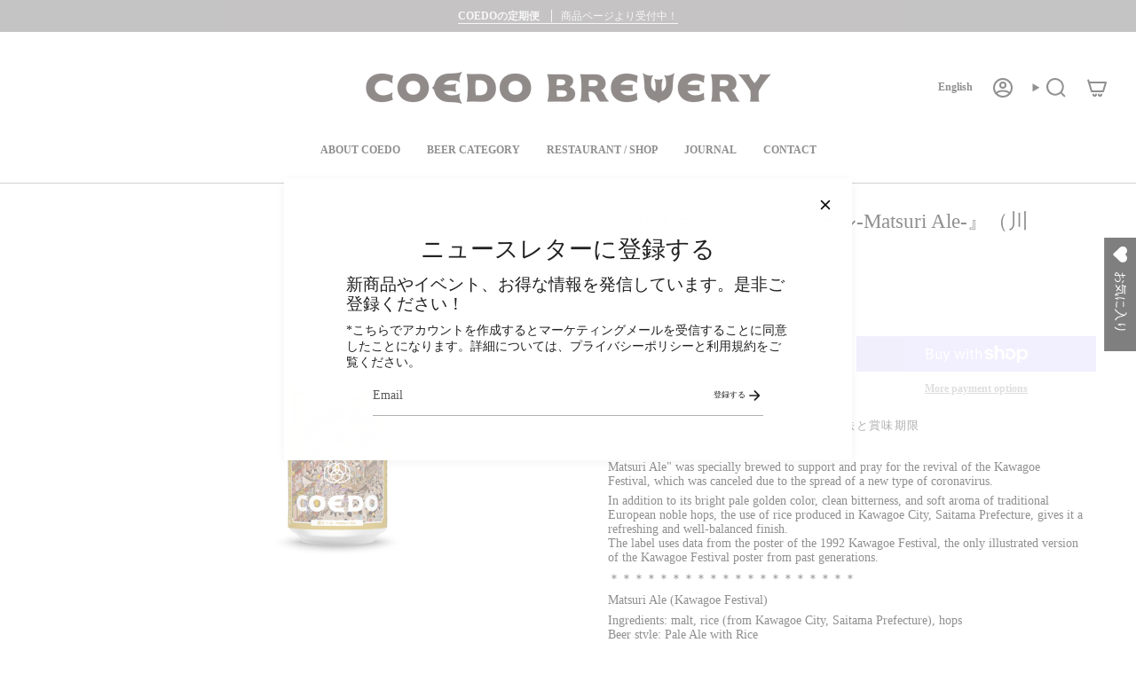

--- FILE ---
content_type: text/html; charset=utf-8
request_url: https://coedobrewery.com/en/products/matsuri-ale-kawagoe
body_size: 39310
content:
<!doctype html>
<html class="no-js no-touch supports-no-cookies" lang="en">
  <head>
  <meta charset="UTF-8">
  <meta http-equiv="X-UA-Compatible" content="IE=edge">
  <meta name="viewport" content="width=device-width, initial-scale=1.0">
  <meta name="theme-color" content="#212121">
  <link rel="canonical" href="https://coedobrewery.com/en/products/matsuri-ale-kawagoe">
  <!-- ======================= Broadcast Theme V5.8.2 ========================= -->

  <link href="//coedobrewery.com/cdn/shop/t/98/assets/theme.css?v=152482182527906478991734057141" as="style" rel="preload">
  <link href="//coedobrewery.com/cdn/shop/t/98/assets/vendor.js?v=37228463622838409191732062066" as="script" rel="preload">
  <link href="//coedobrewery.com/cdn/shop/t/98/assets/theme.js?v=68692674978099020611732062066" as="script" rel="preload">

    <link rel="icon" type="image/png" href="//coedobrewery.com/cdn/shop/files/mark_9ef1ef77-b2b5-4980-9748-d452d6a215ce.png?crop=center&height=32&v=1730349601&width=32">
  

  <!-- Title and description ================================================ -->
  
  <title>
    
    《2021年発売》『祭エール-Matsuri Ale-』（川越まつり）
    
    
    
      &ndash; COEDO BREWERY 公式オンラインストア
    
  </title>

  
    <meta name="description" content="Matsuri Ale&quot; was specially brewed to support and pray for the revival of the Kawagoe Festival, which was canceled due to the spread of a new type of coronavirus. In addition to its bright pale golden color, clean bitterness, and soft aroma of traditional European noble hops, the use of rice produced in Kawagoe City, Saitama Prefecture, has resulted in a refreshing and well-balanced finish.">
  

  <meta property="og:site_name" content="COEDO BREWERY 公式オンラインストア">
<meta property="og:url" content="https://coedobrewery.com/en/products/matsuri-ale-kawagoe">
<meta property="og:title" content="《2021年発売》『祭エール-Matsuri Ale-』（川越まつり）">
<meta property="og:type" content="product">
<meta property="og:description" content="Matsuri Ale&quot; was specially brewed to support and pray for the revival of the Kawagoe Festival, which was canceled due to the spread of a new type of coronavirus. In addition to its bright pale golden color, clean bitterness, and soft aroma of traditional European noble hops, the use of rice produced in Kawagoe City, Saitama Prefecture, has resulted in a refreshing and well-balanced finish."><meta property="og:image" content="http://coedobrewery.com/cdn/shop/files/kawagoe_can_2.jpg?v=1704708888">
  <meta property="og:image:secure_url" content="https://coedobrewery.com/cdn/shop/files/kawagoe_can_2.jpg?v=1704708888">
  <meta property="og:image:width" content="1000">
  <meta property="og:image:height" content="1000"><meta property="og:price:amount" content="0">
  <meta property="og:price:currency" content="JPY"><meta name="twitter:card" content="summary_large_image">
<meta name="twitter:title" content="《2021年発売》『祭エール-Matsuri Ale-』（川越まつり）">
<meta name="twitter:description" content="Matsuri Ale&quot; was specially brewed to support and pray for the revival of the Kawagoe Festival, which was canceled due to the spread of a new type of coronavirus. In addition to its bright pale golden color, clean bitterness, and soft aroma of traditional European noble hops, the use of rice produced in Kawagoe City, Saitama Prefecture, has resulted in a refreshing and well-balanced finish.">

  <!-- CSS ================================================================== -->
  <style data-shopify>

    
    

    

    

    
    

    

    
  </style>

  
<style data-shopify>

:root {--scrollbar-width: 0px;





--COLOR-VIDEO-BG: #f2f2f2;
--COLOR-BG-BRIGHTER: #f2f2f2;--COLOR-BG: #ffffff;--COLOR-BG-ALPHA-25: rgba(255, 255, 255, 0.25);
--COLOR-BG-TRANSPARENT: rgba(255, 255, 255, 0);
--COLOR-BG-SECONDARY: #F7F9FA;
--COLOR-BG-SECONDARY-LIGHTEN: #ffffff;
--COLOR-BG-RGB: 255, 255, 255;

--COLOR-TEXT-DARK: #000000;
--COLOR-TEXT: #212121;
--COLOR-TEXT-LIGHT: #646464;


/* === Opacity shades of grey ===*/
--COLOR-A5:  rgba(33, 33, 33, 0.05);
--COLOR-A10: rgba(33, 33, 33, 0.1);
--COLOR-A15: rgba(33, 33, 33, 0.15);
--COLOR-A20: rgba(33, 33, 33, 0.2);
--COLOR-A25: rgba(33, 33, 33, 0.25);
--COLOR-A30: rgba(33, 33, 33, 0.3);
--COLOR-A35: rgba(33, 33, 33, 0.35);
--COLOR-A40: rgba(33, 33, 33, 0.4);
--COLOR-A45: rgba(33, 33, 33, 0.45);
--COLOR-A50: rgba(33, 33, 33, 0.5);
--COLOR-A55: rgba(33, 33, 33, 0.55);
--COLOR-A60: rgba(33, 33, 33, 0.6);
--COLOR-A65: rgba(33, 33, 33, 0.65);
--COLOR-A70: rgba(33, 33, 33, 0.7);
--COLOR-A75: rgba(33, 33, 33, 0.75);
--COLOR-A80: rgba(33, 33, 33, 0.8);
--COLOR-A85: rgba(33, 33, 33, 0.85);
--COLOR-A90: rgba(33, 33, 33, 0.9);
--COLOR-A95: rgba(33, 33, 33, 0.95);

--COLOR-BORDER: rgb(240, 240, 240);
--COLOR-BORDER-LIGHT: #f6f6f6;
--COLOR-BORDER-HAIRLINE: #f7f7f7;
--COLOR-BORDER-DARK: #bdbdbd;/* === Bright color ===*/
--COLOR-PRIMARY: #212121;
--COLOR-PRIMARY-HOVER: #000000;
--COLOR-PRIMARY-FADE: rgba(33, 33, 33, 0.05);
--COLOR-PRIMARY-FADE-HOVER: rgba(33, 33, 33, 0.1);
--COLOR-PRIMARY-LIGHT: #855656;--COLOR-PRIMARY-OPPOSITE: #ffffff;



/* === link Color ===*/
--COLOR-LINK: #212121;
--COLOR-LINK-HOVER: rgba(33, 33, 33, 0.7);
--COLOR-LINK-FADE: rgba(33, 33, 33, 0.05);
--COLOR-LINK-FADE-HOVER: rgba(33, 33, 33, 0.1);--COLOR-LINK-OPPOSITE: #ffffff;


/* === Product grid sale tags ===*/
--COLOR-SALE-BG: #f9dee5;
--COLOR-SALE-TEXT: #af7b88;

/* === Product grid badges ===*/
--COLOR-BADGE-BG: #ffffff;
--COLOR-BADGE-TEXT: #212121;

/* === Product sale color ===*/
--COLOR-SALE: #d20000;

/* === Gray background on Product grid items ===*/--filter-bg: 1.0;/* === Helper colors for form error states ===*/
--COLOR-ERROR: #721C24;
--COLOR-ERROR-BG: #F8D7DA;
--COLOR-ERROR-BORDER: #F5C6CB;



  --RADIUS: 0px;
  --RADIUS-SELECT: 0px;

--COLOR-HEADER-BG: #ffffff;--COLOR-HEADER-BG-TRANSPARENT: rgba(255, 255, 255, 0);
--COLOR-HEADER-LINK: #212121;
--COLOR-HEADER-LINK-HOVER: rgba(33, 33, 33, 0.7);

--COLOR-MENU-BG: #ffffff;
--COLOR-MENU-LINK: #212121;
--COLOR-MENU-LINK-HOVER: rgba(33, 33, 33, 0.7);
--COLOR-SUBMENU-BG: #ffffff;
--COLOR-SUBMENU-LINK: #212121;
--COLOR-SUBMENU-LINK-HOVER: rgba(33, 33, 33, 0.7);
--COLOR-SUBMENU-TEXT-LIGHT: #646464;
--COLOR-MENU-TRANSPARENT: #ffffff;
--COLOR-MENU-TRANSPARENT-HOVER: rgba(255, 255, 255, 0.7);--COLOR-FOOTER-BG: #ffffff;
--COLOR-FOOTER-BG-HAIRLINE: #f7f7f7;
--COLOR-FOOTER-TEXT: #212121;
--COLOR-FOOTER-TEXT-A35: rgba(33, 33, 33, 0.35);
--COLOR-FOOTER-TEXT-A75: rgba(33, 33, 33, 0.75);
--COLOR-FOOTER-LINK: #212121;
--COLOR-FOOTER-LINK-HOVER: rgba(33, 33, 33, 0.7);
--COLOR-FOOTER-BORDER: #212121;

--TRANSPARENT: rgba(255, 255, 255, 0);

/* === Default overlay opacity ===*/
--overlay-opacity: 0;
--underlay-opacity: 1;
--underlay-bg: rgba(0,0,0,0.4);

/* === Custom Cursor ===*/
--ICON-ZOOM-IN: url( "//coedobrewery.com/cdn/shop/t/98/assets/icon-zoom-in.svg?v=182473373117644429561732062066" );
--ICON-ZOOM-OUT: url( "//coedobrewery.com/cdn/shop/t/98/assets/icon-zoom-out.svg?v=101497157853986683871732062066" );

/* === Custom Icons ===*/


  
  --ICON-ADD-BAG: url( "//coedobrewery.com/cdn/shop/t/98/assets/icon-add-bag-bold.svg?v=153593870113319288171732062066" );
  --ICON-ADD-CART: url( "//coedobrewery.com/cdn/shop/t/98/assets/icon-add-cart-bold.svg?v=118344279592785774811732062066" );
  --ICON-ARROW-LEFT: url( "//coedobrewery.com/cdn/shop/t/98/assets/icon-arrow-left-bold.svg?v=110298602555889496271732062066" );
  --ICON-ARROW-RIGHT: url( "//coedobrewery.com/cdn/shop/t/98/assets/icon-arrow-right-bold.svg?v=29796348604012140291732062066" );
  --ICON-SELECT: url("//coedobrewery.com/cdn/shop/t/98/assets/icon-select-bold.svg?v=31261472038038585131732062066");


--PRODUCT-GRID-ASPECT-RATIO: 100%;

/* === Typography ===*/
--FONT-WEIGHT-BODY: 400;
--FONT-WEIGHT-BODY-BOLD: 700;

--FONT-STACK-BODY: "New York", Iowan Old Style, Apple Garamond, Baskerville, Times New Roman, Droid Serif, Times, Source Serif Pro, serif, Apple Color Emoji, Segoe UI Emoji, Segoe UI Symbol;
--FONT-STYLE-BODY: normal;
--FONT-STYLE-BODY-ITALIC: ;
--FONT-ADJUST-BODY: 0.85;

--LETTER-SPACING-BODY: 0.0em;

--FONT-WEIGHT-HEADING: 400;
--FONT-WEIGHT-HEADING-BOLD: 700;

--FONT-UPPERCASE-HEADING: none;
--LETTER-SPACING-HEADING: 0.0em;

--FONT-STACK-HEADING: "New York", Iowan Old Style, Apple Garamond, Baskerville, Times New Roman, Droid Serif, Times, Source Serif Pro, serif, Apple Color Emoji, Segoe UI Emoji, Segoe UI Symbol;
--FONT-STYLE-HEADING: normal;
--FONT-STYLE-HEADING-ITALIC: ;
--FONT-ADJUST-HEADING: 1.0;

--FONT-WEIGHT-SUBHEADING: 400;
--FONT-WEIGHT-SUBHEADING-BOLD: 700;

--FONT-STACK-SUBHEADING: "New York", Iowan Old Style, Apple Garamond, Baskerville, Times New Roman, Droid Serif, Times, Source Serif Pro, serif, Apple Color Emoji, Segoe UI Emoji, Segoe UI Symbol;
--FONT-STYLE-SUBHEADING: normal;
--FONT-STYLE-SUBHEADING-ITALIC: ;
--FONT-ADJUST-SUBHEADING: 0.85;

--FONT-UPPERCASE-SUBHEADING: none;
--LETTER-SPACING-SUBHEADING: 0.05em;

--FONT-STACK-NAV: "New York", Iowan Old Style, Apple Garamond, Baskerville, Times New Roman, Droid Serif, Times, Source Serif Pro, serif, Apple Color Emoji, Segoe UI Emoji, Segoe UI Symbol;
--FONT-STYLE-NAV: normal;
--FONT-STYLE-NAV-ITALIC: ;
--FONT-ADJUST-NAV: 0.85;

--FONT-WEIGHT-NAV: 400;
--FONT-WEIGHT-NAV-BOLD: 700;

--LETTER-SPACING-NAV: 0.0em;

--FONT-SIZE-BASE: 0.85rem;
--FONT-SIZE-BASE-PERCENT: 0.85;

/* === Parallax ===*/
--PARALLAX-STRENGTH-MIN: 120.0%;
--PARALLAX-STRENGTH-MAX: 130.0%;--COLUMNS: 4;
--COLUMNS-MEDIUM: 3;
--COLUMNS-SMALL: 2;
--COLUMNS-MOBILE: 1;--LAYOUT-OUTER: 32px;
  --LAYOUT-GUTTER: 32px;
  --LAYOUT-OUTER-MEDIUM: 22px;
  --LAYOUT-GUTTER-MEDIUM: 22px;
  --LAYOUT-OUTER-SMALL: 16px;
  --LAYOUT-GUTTER-SMALL: 16px;--base-animation-delay: 0ms;
--line-height-normal: 1.375; /* Equals to line-height: normal; */--SIDEBAR-WIDTH: 270px;
  --SIDEBAR-WIDTH-MEDIUM: 258px;--DRAWER-WIDTH: 380px;--ICON-STROKE-WIDTH: 2px;/* === Button General ===*/
--BTN-FONT-STACK: "New York", Iowan Old Style, Apple Garamond, Baskerville, Times New Roman, Droid Serif, Times, Source Serif Pro, serif, Apple Color Emoji, Segoe UI Emoji, Segoe UI Symbol;
--BTN-FONT-WEIGHT: 400;
--BTN-FONT-STYLE: normal;
--BTN-FONT-SIZE: 13px;

--BTN-LETTER-SPACING: 0.1em;
--BTN-UPPERCASE: uppercase;
--BTN-TEXT-ARROW-OFFSET: -1px;

/* === Button Primary ===*/
--BTN-PRIMARY-BORDER-COLOR: #212121;
--BTN-PRIMARY-BG-COLOR: #212121;
--BTN-PRIMARY-TEXT-COLOR: #ffffff;


  --BTN-PRIMARY-BG-COLOR-BRIGHTER: #3b3b3b;


/* === Button Secondary ===*/
--BTN-SECONDARY-BORDER-COLOR: #ab8c52;
--BTN-SECONDARY-BG-COLOR: #ab8c52;
--BTN-SECONDARY-TEXT-COLOR: #ffffff;


  --BTN-SECONDARY-BG-COLOR-BRIGHTER: #9a7e4a;


/* === Button White ===*/
--TEXT-BTN-BORDER-WHITE: #fff;
--TEXT-BTN-BG-WHITE: #fff;
--TEXT-BTN-WHITE: #000;
--TEXT-BTN-BG-WHITE-BRIGHTER: #f2f2f2;

/* === Button Black ===*/
--TEXT-BTN-BG-BLACK: #000;
--TEXT-BTN-BORDER-BLACK: #000;
--TEXT-BTN-BLACK: #fff;
--TEXT-BTN-BG-BLACK-BRIGHTER: #1a1a1a;

/* === Default Cart Gradient ===*/

--FREE-SHIPPING-GRADIENT: linear-gradient(to right, var(--COLOR-PRIMARY-LIGHT) 0%, var(--COLOR-PRIMARY) 100%);

/* === Swatch Size ===*/
--swatch-size-filters: calc(1.15rem * var(--FONT-ADJUST-BODY));
--swatch-size-product: calc(2.2rem * var(--FONT-ADJUST-BODY));
}

/* === Backdrop ===*/
::backdrop {
  --underlay-opacity: 1;
  --underlay-bg: rgba(0,0,0,0.4);
}
</style>


  <link href="//coedobrewery.com/cdn/shop/t/98/assets/theme.css?v=152482182527906478991734057141" rel="stylesheet" type="text/css" media="all" />
<link href="//coedobrewery.com/cdn/shop/t/98/assets/swatches.css?v=157844926215047500451732062066" as="style" rel="preload">
    <link href="//coedobrewery.com/cdn/shop/t/98/assets/swatches.css?v=157844926215047500451732062066" rel="stylesheet" type="text/css" media="all" />
<style data-shopify>.swatches {
    --black: #000000;--white: #fafafa;--blank: url(//coedobrewery.com/cdn/shop/files/blank_small.png?9058);
  }</style>
<script>
    if (window.navigator.userAgent.indexOf('MSIE ') > 0 || window.navigator.userAgent.indexOf('Trident/') > 0) {
      document.documentElement.className = document.documentElement.className + ' ie';

      var scripts = document.getElementsByTagName('script')[0];
      var polyfill = document.createElement("script");
      polyfill.defer = true;
      polyfill.src = "//coedobrewery.com/cdn/shop/t/98/assets/ie11.js?v=144489047535103983231732062066";

      scripts.parentNode.insertBefore(polyfill, scripts);
    } else {
      document.documentElement.className = document.documentElement.className.replace('no-js', 'js');
    }

    document.documentElement.style.setProperty('--scrollbar-width', `${getScrollbarWidth()}px`);

    function getScrollbarWidth() {
      // Creating invisible container
      const outer = document.createElement('div');
      outer.style.visibility = 'hidden';
      outer.style.overflow = 'scroll'; // forcing scrollbar to appear
      outer.style.msOverflowStyle = 'scrollbar'; // needed for WinJS apps
      document.documentElement.appendChild(outer);

      // Creating inner element and placing it in the container
      const inner = document.createElement('div');
      outer.appendChild(inner);

      // Calculating difference between container's full width and the child width
      const scrollbarWidth = outer.offsetWidth - inner.offsetWidth;

      // Removing temporary elements from the DOM
      outer.parentNode.removeChild(outer);

      return scrollbarWidth;
    }

    let root = '/en';
    if (root[root.length - 1] !== '/') {
      root = root + '/';
    }

    window.theme = {
      routes: {
        root: root,
        cart_url: '/en/cart',
        cart_add_url: '/en/cart/add',
        cart_change_url: '/en/cart/change',
        product_recommendations_url: '/en/recommendations/products',
        predictive_search_url: '/en/search/suggest',
        addresses_url: '/en/account/addresses'
      },
      assets: {
        photoswipe: '//coedobrewery.com/cdn/shop/t/98/assets/photoswipe.js?v=162613001030112971491732062066',
        smoothscroll: '//coedobrewery.com/cdn/shop/t/98/assets/smoothscroll.js?v=37906625415260927261732062066',
      },
      strings: {
        addToCart: "Add to cart",
        cartAcceptanceError: "You must accept our terms and conditions.",
        soldOut: "Sold Out",
        from: "From",
        preOrder: "Pre-order",
        sale: "Sale",
        subscription: "Subscription",
        unavailable: "Unavailable",
        unitPrice: "Unit price",
        unitPriceSeparator: "per",
        shippingCalcSubmitButton: "Calculate shipping",
        shippingCalcSubmitButtonDisabled: "Calculating...",
        selectValue: "Select value",
        selectColor: "Select color",
        oneColor: "color",
        otherColor: "colors",
        upsellAddToCart: "Add",
        free: "Free",
        swatchesColor: "Color, Colour",
        sku: "SKU",
      },
      settings: {
        cartType: "drawer",
        customerLoggedIn: null ? true : false,
        enableQuickAdd: true,
        enableAnimations: false,
        variantOnSale: true,
        collectionSwatchStyle: "text-slider",
        swatchesType: "disabled"
      },
      sliderArrows: {
        prev: '<button type="button" class="slider__button slider__button--prev" data-button-arrow data-button-prev>' + "Previous" + '</button>',
        next: '<button type="button" class="slider__button slider__button--next" data-button-arrow data-button-next>' + "Next" + '</button>',
      },
      moneyFormat: false ? "¥{{amount_no_decimals}} JPY" : "¥{{amount_no_decimals}}",
      moneyWithoutCurrencyFormat: "¥{{amount_no_decimals}}",
      moneyWithCurrencyFormat: "¥{{amount_no_decimals}} JPY",
      subtotal: 0,
      info: {
        name: 'broadcast'
      },
      version: '5.8.2'
    };

    let windowInnerHeight = window.innerHeight;
    document.documentElement.style.setProperty('--full-height', `${windowInnerHeight}px`);
    document.documentElement.style.setProperty('--three-quarters', `${windowInnerHeight * 0.75}px`);
    document.documentElement.style.setProperty('--two-thirds', `${windowInnerHeight * 0.66}px`);
    document.documentElement.style.setProperty('--one-half', `${windowInnerHeight * 0.5}px`);
    document.documentElement.style.setProperty('--one-third', `${windowInnerHeight * 0.33}px`);
    document.documentElement.style.setProperty('--one-fifth', `${windowInnerHeight * 0.2}px`);
  </script>

  

  <!-- Theme Javascript ============================================================== -->
  <script src="//coedobrewery.com/cdn/shop/t/98/assets/vendor.js?v=37228463622838409191732062066" defer="defer"></script>
  <script src="//coedobrewery.com/cdn/shop/t/98/assets/theme.js?v=68692674978099020611732062066" defer="defer"></script><!-- Shopify app scripts =========================================================== -->

  <script>window.performance && window.performance.mark && window.performance.mark('shopify.content_for_header.start');</script><meta name="google-site-verification" content="s2Wp9xait_kvC3n8RM7i7pxBm_7KImZ-4o3tqg9qjx4">
<meta name="facebook-domain-verification" content="78c4aepuzrr6c1uot73nosl4ed7b4a">
<meta id="shopify-digital-wallet" name="shopify-digital-wallet" content="/64562987265/digital_wallets/dialog">
<meta name="shopify-checkout-api-token" content="3c11f3226abafffbcf1e8bc2418fa7f8">
<link rel="alternate" hreflang="x-default" href="https://coedobrewery.com/products/matsuri-ale-kawagoe">
<link rel="alternate" hreflang="en" href="https://coedobrewery.com/en/products/matsuri-ale-kawagoe">
<link rel="alternate" type="application/json+oembed" href="https://coedobrewery.com/en/products/matsuri-ale-kawagoe.oembed">
<script async="async" src="/checkouts/internal/preloads.js?locale=en-JP"></script>
<link rel="preconnect" href="https://shop.app" crossorigin="anonymous">
<script async="async" src="https://shop.app/checkouts/internal/preloads.js?locale=en-JP&shop_id=64562987265" crossorigin="anonymous"></script>
<script id="apple-pay-shop-capabilities" type="application/json">{"shopId":64562987265,"countryCode":"JP","currencyCode":"JPY","merchantCapabilities":["supports3DS"],"merchantId":"gid:\/\/shopify\/Shop\/64562987265","merchantName":"COEDO BREWERY 公式オンラインストア","requiredBillingContactFields":["postalAddress","email","phone"],"requiredShippingContactFields":["postalAddress","email","phone"],"shippingType":"shipping","supportedNetworks":["visa","masterCard","amex","jcb","discover"],"total":{"type":"pending","label":"COEDO BREWERY 公式オンラインストア","amount":"1.00"},"shopifyPaymentsEnabled":true,"supportsSubscriptions":true}</script>
<script id="shopify-features" type="application/json">{"accessToken":"3c11f3226abafffbcf1e8bc2418fa7f8","betas":["rich-media-storefront-analytics"],"domain":"coedobrewery.com","predictiveSearch":false,"shopId":64562987265,"locale":"en"}</script>
<script>var Shopify = Shopify || {};
Shopify.shop = "coedobrewery.myshopify.com";
Shopify.locale = "en";
Shopify.currency = {"active":"JPY","rate":"1.0"};
Shopify.country = "JP";
Shopify.theme = {"name":"coedo\/master_new","id":146387566849,"schema_name":"Broadcast","schema_version":"5.8.2","theme_store_id":868,"role":"main"};
Shopify.theme.handle = "null";
Shopify.theme.style = {"id":null,"handle":null};
Shopify.cdnHost = "coedobrewery.com/cdn";
Shopify.routes = Shopify.routes || {};
Shopify.routes.root = "/en/";</script>
<script type="module">!function(o){(o.Shopify=o.Shopify||{}).modules=!0}(window);</script>
<script>!function(o){function n(){var o=[];function n(){o.push(Array.prototype.slice.apply(arguments))}return n.q=o,n}var t=o.Shopify=o.Shopify||{};t.loadFeatures=n(),t.autoloadFeatures=n()}(window);</script>
<script>
  window.ShopifyPay = window.ShopifyPay || {};
  window.ShopifyPay.apiHost = "shop.app\/pay";
  window.ShopifyPay.redirectState = null;
</script>
<script id="shop-js-analytics" type="application/json">{"pageType":"product"}</script>
<script defer="defer" async type="module" src="//coedobrewery.com/cdn/shopifycloud/shop-js/modules/v2/client.init-shop-cart-sync_D0dqhulL.en.esm.js"></script>
<script defer="defer" async type="module" src="//coedobrewery.com/cdn/shopifycloud/shop-js/modules/v2/chunk.common_CpVO7qML.esm.js"></script>
<script type="module">
  await import("//coedobrewery.com/cdn/shopifycloud/shop-js/modules/v2/client.init-shop-cart-sync_D0dqhulL.en.esm.js");
await import("//coedobrewery.com/cdn/shopifycloud/shop-js/modules/v2/chunk.common_CpVO7qML.esm.js");

  window.Shopify.SignInWithShop?.initShopCartSync?.({"fedCMEnabled":true,"windoidEnabled":true});

</script>
<script>
  window.Shopify = window.Shopify || {};
  if (!window.Shopify.featureAssets) window.Shopify.featureAssets = {};
  window.Shopify.featureAssets['shop-js'] = {"shop-cart-sync":["modules/v2/client.shop-cart-sync_D9bwt38V.en.esm.js","modules/v2/chunk.common_CpVO7qML.esm.js"],"init-fed-cm":["modules/v2/client.init-fed-cm_BJ8NPuHe.en.esm.js","modules/v2/chunk.common_CpVO7qML.esm.js"],"init-shop-email-lookup-coordinator":["modules/v2/client.init-shop-email-lookup-coordinator_pVrP2-kG.en.esm.js","modules/v2/chunk.common_CpVO7qML.esm.js"],"shop-cash-offers":["modules/v2/client.shop-cash-offers_CNh7FWN-.en.esm.js","modules/v2/chunk.common_CpVO7qML.esm.js","modules/v2/chunk.modal_DKF6x0Jh.esm.js"],"init-shop-cart-sync":["modules/v2/client.init-shop-cart-sync_D0dqhulL.en.esm.js","modules/v2/chunk.common_CpVO7qML.esm.js"],"init-windoid":["modules/v2/client.init-windoid_DaoAelzT.en.esm.js","modules/v2/chunk.common_CpVO7qML.esm.js"],"shop-toast-manager":["modules/v2/client.shop-toast-manager_1DND8Tac.en.esm.js","modules/v2/chunk.common_CpVO7qML.esm.js"],"pay-button":["modules/v2/client.pay-button_CFeQi1r6.en.esm.js","modules/v2/chunk.common_CpVO7qML.esm.js"],"shop-button":["modules/v2/client.shop-button_Ca94MDdQ.en.esm.js","modules/v2/chunk.common_CpVO7qML.esm.js"],"shop-login-button":["modules/v2/client.shop-login-button_DPYNfp1Z.en.esm.js","modules/v2/chunk.common_CpVO7qML.esm.js","modules/v2/chunk.modal_DKF6x0Jh.esm.js"],"avatar":["modules/v2/client.avatar_BTnouDA3.en.esm.js"],"shop-follow-button":["modules/v2/client.shop-follow-button_BMKh4nJE.en.esm.js","modules/v2/chunk.common_CpVO7qML.esm.js","modules/v2/chunk.modal_DKF6x0Jh.esm.js"],"init-customer-accounts-sign-up":["modules/v2/client.init-customer-accounts-sign-up_CJXi5kRN.en.esm.js","modules/v2/client.shop-login-button_DPYNfp1Z.en.esm.js","modules/v2/chunk.common_CpVO7qML.esm.js","modules/v2/chunk.modal_DKF6x0Jh.esm.js"],"init-shop-for-new-customer-accounts":["modules/v2/client.init-shop-for-new-customer-accounts_BoBxkgWu.en.esm.js","modules/v2/client.shop-login-button_DPYNfp1Z.en.esm.js","modules/v2/chunk.common_CpVO7qML.esm.js","modules/v2/chunk.modal_DKF6x0Jh.esm.js"],"init-customer-accounts":["modules/v2/client.init-customer-accounts_DCuDTzpR.en.esm.js","modules/v2/client.shop-login-button_DPYNfp1Z.en.esm.js","modules/v2/chunk.common_CpVO7qML.esm.js","modules/v2/chunk.modal_DKF6x0Jh.esm.js"],"checkout-modal":["modules/v2/client.checkout-modal_U_3e4VxF.en.esm.js","modules/v2/chunk.common_CpVO7qML.esm.js","modules/v2/chunk.modal_DKF6x0Jh.esm.js"],"lead-capture":["modules/v2/client.lead-capture_DEgn0Z8u.en.esm.js","modules/v2/chunk.common_CpVO7qML.esm.js","modules/v2/chunk.modal_DKF6x0Jh.esm.js"],"shop-login":["modules/v2/client.shop-login_CoM5QKZ_.en.esm.js","modules/v2/chunk.common_CpVO7qML.esm.js","modules/v2/chunk.modal_DKF6x0Jh.esm.js"],"payment-terms":["modules/v2/client.payment-terms_BmrqWn8r.en.esm.js","modules/v2/chunk.common_CpVO7qML.esm.js","modules/v2/chunk.modal_DKF6x0Jh.esm.js"]};
</script>
<script id="__st">var __st={"a":64562987265,"offset":32400,"reqid":"32edc3ce-ba72-4feb-b8cc-7ca6b9ccd693-1764817587","pageurl":"coedobrewery.com\/en\/products\/matsuri-ale-kawagoe","u":"178f4f28d034","p":"product","rtyp":"product","rid":7817218195713};</script>
<script>window.ShopifyPaypalV4VisibilityTracking = true;</script>
<script id="captcha-bootstrap">!function(){'use strict';const t='contact',e='account',n='new_comment',o=[[t,t],['blogs',n],['comments',n],[t,'customer']],c=[[e,'customer_login'],[e,'guest_login'],[e,'recover_customer_password'],[e,'create_customer']],r=t=>t.map((([t,e])=>`form[action*='/${t}']:not([data-nocaptcha='true']) input[name='form_type'][value='${e}']`)).join(','),a=t=>()=>t?[...document.querySelectorAll(t)].map((t=>t.form)):[];function s(){const t=[...o],e=r(t);return a(e)}const i='password',u='form_key',d=['recaptcha-v3-token','g-recaptcha-response','h-captcha-response',i],f=()=>{try{return window.sessionStorage}catch{return}},m='__shopify_v',_=t=>t.elements[u];function p(t,e,n=!1){try{const o=window.sessionStorage,c=JSON.parse(o.getItem(e)),{data:r}=function(t){const{data:e,action:n}=t;return t[m]||n?{data:e,action:n}:{data:t,action:n}}(c);for(const[e,n]of Object.entries(r))t.elements[e]&&(t.elements[e].value=n);n&&o.removeItem(e)}catch(o){console.error('form repopulation failed',{error:o})}}const l='form_type',E='cptcha';function T(t){t.dataset[E]=!0}const w=window,h=w.document,L='Shopify',v='ce_forms',y='captcha';let A=!1;((t,e)=>{const n=(g='f06e6c50-85a8-45c8-87d0-21a2b65856fe',I='https://cdn.shopify.com/shopifycloud/storefront-forms-hcaptcha/ce_storefront_forms_captcha_hcaptcha.v1.5.2.iife.js',D={infoText:'Protected by hCaptcha',privacyText:'Privacy',termsText:'Terms'},(t,e,n)=>{const o=w[L][v],c=o.bindForm;if(c)return c(t,g,e,D).then(n);var r;o.q.push([[t,g,e,D],n]),r=I,A||(h.body.append(Object.assign(h.createElement('script'),{id:'captcha-provider',async:!0,src:r})),A=!0)});var g,I,D;w[L]=w[L]||{},w[L][v]=w[L][v]||{},w[L][v].q=[],w[L][y]=w[L][y]||{},w[L][y].protect=function(t,e){n(t,void 0,e),T(t)},Object.freeze(w[L][y]),function(t,e,n,w,h,L){const[v,y,A,g]=function(t,e,n){const i=e?o:[],u=t?c:[],d=[...i,...u],f=r(d),m=r(i),_=r(d.filter((([t,e])=>n.includes(e))));return[a(f),a(m),a(_),s()]}(w,h,L),I=t=>{const e=t.target;return e instanceof HTMLFormElement?e:e&&e.form},D=t=>v().includes(t);t.addEventListener('submit',(t=>{const e=I(t);if(!e)return;const n=D(e)&&!e.dataset.hcaptchaBound&&!e.dataset.recaptchaBound,o=_(e),c=g().includes(e)&&(!o||!o.value);(n||c)&&t.preventDefault(),c&&!n&&(function(t){try{if(!f())return;!function(t){const e=f();if(!e)return;const n=_(t);if(!n)return;const o=n.value;o&&e.removeItem(o)}(t);const e=Array.from(Array(32),(()=>Math.random().toString(36)[2])).join('');!function(t,e){_(t)||t.append(Object.assign(document.createElement('input'),{type:'hidden',name:u})),t.elements[u].value=e}(t,e),function(t,e){const n=f();if(!n)return;const o=[...t.querySelectorAll(`input[type='${i}']`)].map((({name:t})=>t)),c=[...d,...o],r={};for(const[a,s]of new FormData(t).entries())c.includes(a)||(r[a]=s);n.setItem(e,JSON.stringify({[m]:1,action:t.action,data:r}))}(t,e)}catch(e){console.error('failed to persist form',e)}}(e),e.submit())}));const S=(t,e)=>{t&&!t.dataset[E]&&(n(t,e.some((e=>e===t))),T(t))};for(const o of['focusin','change'])t.addEventListener(o,(t=>{const e=I(t);D(e)&&S(e,y())}));const B=e.get('form_key'),M=e.get(l),P=B&&M;t.addEventListener('DOMContentLoaded',(()=>{const t=y();if(P)for(const e of t)e.elements[l].value===M&&p(e,B);[...new Set([...A(),...v().filter((t=>'true'===t.dataset.shopifyCaptcha))])].forEach((e=>S(e,t)))}))}(h,new URLSearchParams(w.location.search),n,t,e,['guest_login'])})(!0,!0)}();</script>
<script integrity="sha256-52AcMU7V7pcBOXWImdc/TAGTFKeNjmkeM1Pvks/DTgc=" data-source-attribution="shopify.loadfeatures" defer="defer" src="//coedobrewery.com/cdn/shopifycloud/storefront/assets/storefront/load_feature-81c60534.js" crossorigin="anonymous"></script>
<script crossorigin="anonymous" defer="defer" src="//coedobrewery.com/cdn/shopifycloud/storefront/assets/shopify_pay/storefront-65b4c6d7.js?v=20250812"></script>
<script data-source-attribution="shopify.dynamic_checkout.dynamic.init">var Shopify=Shopify||{};Shopify.PaymentButton=Shopify.PaymentButton||{isStorefrontPortableWallets:!0,init:function(){window.Shopify.PaymentButton.init=function(){};var t=document.createElement("script");t.src="https://coedobrewery.com/cdn/shopifycloud/portable-wallets/latest/portable-wallets.en.js",t.type="module",document.head.appendChild(t)}};
</script>
<script data-source-attribution="shopify.dynamic_checkout.buyer_consent">
  function portableWalletsHideBuyerConsent(e){var t=document.getElementById("shopify-buyer-consent"),n=document.getElementById("shopify-subscription-policy-button");t&&n&&(t.classList.add("hidden"),t.setAttribute("aria-hidden","true"),n.removeEventListener("click",e))}function portableWalletsShowBuyerConsent(e){var t=document.getElementById("shopify-buyer-consent"),n=document.getElementById("shopify-subscription-policy-button");t&&n&&(t.classList.remove("hidden"),t.removeAttribute("aria-hidden"),n.addEventListener("click",e))}window.Shopify?.PaymentButton&&(window.Shopify.PaymentButton.hideBuyerConsent=portableWalletsHideBuyerConsent,window.Shopify.PaymentButton.showBuyerConsent=portableWalletsShowBuyerConsent);
</script>
<script>
  function portableWalletsCleanup(e){e&&e.src&&console.error("Failed to load portable wallets script "+e.src);var t=document.querySelectorAll("shopify-accelerated-checkout .shopify-payment-button__skeleton, shopify-accelerated-checkout-cart .wallet-cart-button__skeleton"),e=document.getElementById("shopify-buyer-consent");for(let e=0;e<t.length;e++)t[e].remove();e&&e.remove()}function portableWalletsNotLoadedAsModule(e){e instanceof ErrorEvent&&"string"==typeof e.message&&e.message.includes("import.meta")&&"string"==typeof e.filename&&e.filename.includes("portable-wallets")&&(window.removeEventListener("error",portableWalletsNotLoadedAsModule),window.Shopify.PaymentButton.failedToLoad=e,"loading"===document.readyState?document.addEventListener("DOMContentLoaded",window.Shopify.PaymentButton.init):window.Shopify.PaymentButton.init())}window.addEventListener("error",portableWalletsNotLoadedAsModule);
</script>

<script type="module" src="https://coedobrewery.com/cdn/shopifycloud/portable-wallets/latest/portable-wallets.en.js" onError="portableWalletsCleanup(this)" crossorigin="anonymous"></script>
<script nomodule>
  document.addEventListener("DOMContentLoaded", portableWalletsCleanup);
</script>

<link id="shopify-accelerated-checkout-styles" rel="stylesheet" media="screen" href="https://coedobrewery.com/cdn/shopifycloud/portable-wallets/latest/accelerated-checkout-backwards-compat.css" crossorigin="anonymous">
<style id="shopify-accelerated-checkout-cart">
        #shopify-buyer-consent {
  margin-top: 1em;
  display: inline-block;
  width: 100%;
}

#shopify-buyer-consent.hidden {
  display: none;
}

#shopify-subscription-policy-button {
  background: none;
  border: none;
  padding: 0;
  text-decoration: underline;
  font-size: inherit;
  cursor: pointer;
}

#shopify-subscription-policy-button::before {
  box-shadow: none;
}

      </style>

<script>window.performance && window.performance.mark && window.performance.mark('shopify.content_for_header.end');</script>

<!-- BEGIN app block: shopify://apps/judge-me-reviews/blocks/judgeme_core/61ccd3b1-a9f2-4160-9fe9-4fec8413e5d8 --><!-- Start of Judge.me Core -->




<link rel="dns-prefetch" href="https://cdnwidget.judge.me">
<link rel="dns-prefetch" href="https://cdn.judge.me">
<link rel="dns-prefetch" href="https://cdn1.judge.me">
<link rel="dns-prefetch" href="https://api.judge.me">

<script data-cfasync='false' class='jdgm-settings-script'>window.jdgmSettings={"pagination":5,"disable_web_reviews":false,"badge_no_review_text":"レビューはありません。","badge_n_reviews_text":"{{ n }} レビュー","hide_badge_preview_if_no_reviews":true,"badge_hide_text":false,"enforce_center_preview_badge":false,"widget_title":"カスタマーレビュー","widget_open_form_text":"レビューを書く","widget_close_form_text":"レビューをやめる","widget_refresh_page_text":"ページの再読み込み","widget_summary_text":"{{ number_of_reviews }} のレビューが寄せられています","widget_no_review_text":"レビューお待ちしております。","widget_name_field_text":"名前","widget_verified_name_field_text":"承認済みの名前（一般公開）","widget_name_placeholder_text":"名前を入力してください（一般公開）","widget_required_field_error_text":"この項目は必須です。","widget_email_field_text":"メールアドレス","widget_verified_email_field_text":"承認済みのメールアドレス（非公開、編集不可）","widget_email_placeholder_text":"メールアドレスを入力してください（非公開）","widget_email_field_error_text":"有効なメールアドレスを入力して下さい。","widget_rating_field_text":"評価","widget_review_title_field_text":"レビューのタイトル","widget_review_title_placeholder_text":"レビューにタイトルをつけてください","widget_review_body_field_text":"レビュー","widget_review_body_placeholder_text":"コメントを書く","widget_pictures_field_text":"写真/ビデオ（オプション）","widget_submit_review_text":"レビューを送信","widget_submit_verified_review_text":"確認済みのレビューを送信","widget_submit_success_msg_with_auto_publish":"ありがとうございました！レビューを表示するには、しばらくしてからページを更新してください。 \u003ca href='https://judge.me/login' target='_blank' rel='nofollow noopener'\u003eJudge.meに\u003c/a\u003eログインすると、レビューを削除または編集できます。","widget_submit_success_msg_no_auto_publish":"ありがとうございました！レビューは、ショップ管理者によって承認されるとすぐに公開されます。 \u003ca href='https://judge.me/login' target='_blank' rel='nofollow noopener'\u003eJudge.meに\u003c/a\u003eログインすると、レビューを削除または編集できます。","widget_show_default_reviews_out_of_total_text":"{{ n_reviews }} 件中 {{ n_reviews_shown }} 件のレビューを表示","widget_show_all_link_text":"全て表示する","widget_show_less_link_text":"少なく表示する","widget_author_said_text":"{{ reviewer_name }} さんが書きました:","widget_days_text":"{{ n }} 日前","widget_weeks_text":"{{ n }} 週間前","widget_months_text":"{{ n }} ヶ月前","widget_years_text":"{{ n }} 年前","widget_yesterday_text":"昨日","widget_today_text":"今日","widget_replied_text":"\u003e\u003e {{ shop_name }} が返信しました","widget_read_more_text":"続きを読む","widget_rating_filter_see_all_text":"全てのレビューを見る","widget_sorting_most_recent_text":"最新","widget_sorting_highest_rating_text":"高評価","widget_sorting_lowest_rating_text":"低評価","widget_sorting_with_pictures_text":"写真のみ","widget_sorting_most_helpful_text":"トップレビュー","widget_open_question_form_text":"質問をする","widget_reviews_subtab_text":"レビュー","widget_questions_subtab_text":"質問","widget_question_label_text":"質問","widget_answer_label_text":"回答","widget_question_placeholder_text":"質問を入力してください","widget_submit_question_text":"質問を送信","widget_question_submit_success_text":"ご質問ありがとうございます！回答が付き次第、質問は反映されます。","verified_badge_text":"認証済み","verified_badge_placement":"left-of-reviewer-name","widget_hide_border":false,"widget_social_share":false,"all_reviews_include_out_of_store_products":true,"all_reviews_out_of_store_text":"（在庫切れ）","all_reviews_product_name_prefix_text":"について","enable_review_pictures":false,"widget_product_reviews_subtab_text":"商品レビュー","widget_shop_reviews_subtab_text":"ショップレビュー","widget_write_a_store_review_text":"ストアレビューを書く","widget_other_languages_heading":"他の言語のレビュー","widget_sorting_pictures_first_text":"写真付きレビューを見る","floating_tab_button_name":"★ レビュー","floating_tab_title":"お客様に話してもらいましょう","floating_tab_url":"","floating_tab_url_enabled":false,"all_reviews_text_badge_text":"「お客様は、{{ shop.metafields.judgeme.all_reviews_count }} のレビューに基づいて {{ shop.metafields.judgeme.all_reviews_rating | round: 1 }}/5 と評価しています.","all_reviews_text_badge_text_branded_style":"{{ shop.metafields.judgeme.all_reviews_count }}件のレビューに基づく{{ shop.metafields.judgeme.all_reviews_rating | round: 1 }}つ星のうち5つ星","all_reviews_text_badge_url":"","all_reviews_text_style":"branded","featured_carousel_title":"お客様に話してもらいましょう","featured_carousel_count_text":"{{ n }}レビューから","featured_carousel_url":"","verified_count_badge_style":"branded","verified_count_badge_url":"","picture_reminder_submit_button":"写真をアップロードする","widget_sorting_videos_first_text":"最初の動画","widget_review_pending_text":"保留中","remove_microdata_snippet":true,"preview_badge_no_question_text":"質問無し","preview_badge_n_question_text":"{{ number_of_questions }}質問/質問","widget_search_bar_placeholder":"レビューを検索","widget_sorting_verified_only_text":"確認済みのみ","featured_carousel_verified_badge_enable":true,"featured_carousel_more_reviews_button_text":"Read more reviews","featured_carousel_view_product_button_text":"製品を見る","all_reviews_page_load_more_text":"さらにレビューを読み込む","widget_advanced_speed_features":5,"widget_public_name_text":"のように公に表示","default_reviewer_name_has_non_latin":true,"widget_reviewer_anonymous":"匿名","medals_widget_title":"Judge.meレビューメダル","widget_invalid_yt_video_url_error_text":"YouTubeビデオのURLではありません","widget_max_length_field_error_text":"{0} 文字以内で入力してください。","widget_verified_by_shop_text":"Shopによる検証","widget_load_with_code_splitting":true,"widget_ugc_title":"私たちによって作られ、あなたによって共有されます","widget_ugc_subtitle":"私たちのページにあなたの写真が掲載されていることを確認するために私たちにタグを付けてください","widget_ugc_primary_button_text":"今すぐ購入","widget_ugc_secondary_button_text":"もっと読み込む","widget_ugc_reviews_button_text":"レビューを見る","widget_primary_color":"#666C66","widget_summary_average_rating_text":"5点満点中{{ average_rating }}","widget_media_grid_title":"顧客の写真とビデオ","widget_media_grid_see_more_text":"続きを見る","widget_verified_by_judgeme_text":"Judge.meによる検証","widget_verified_by_judgeme_text_in_store_medals":"Verified by Judge.me","widget_media_field_exceed_quantity_message":"申し訳ありませんが、1件のレビューで{{ max_media }}のみを受け入れることができます。","widget_media_field_exceed_limit_message":"{{ file_name }}が大きすぎます。{{ size_limit }}MB未満の{{ media_type }}を選択してください。","widget_review_submitted_text":"レビュー提出済み！","widget_question_submitted_text":"質問が送信されました！","widget_close_form_text_question":"キャンセル","widget_write_your_answer_here_text":"ここにあなたの答えを書いてください","widget_enabled_branded_link":true,"widget_show_collected_by_judgeme":true,"widget_collected_by_judgeme_text":"Judge.meによって収集されました","widget_load_more_text":"もっと読み込む","widget_full_review_text":"完全なレビュー","widget_read_more_reviews_text":"続きを読むレビュー","widget_read_questions_text":"質問を読む","widget_questions_and_answers_text":"質問と回答","widget_verified_by_text":"確認者","widget_number_of_reviews_text":"{{ number_of_reviews }}レビュー","widget_back_button_text":"戻る","widget_next_button_text":"次","widget_custom_forms_filter_button":"Filters","how_reviews_are_collected":"レビューはどのように収集されるのか？","widget_gdpr_statement":"お客様のデータの使用方法：お客様が残したレビューについて、必要な場合にのみご連絡いたします。レビューを投稿することにより、お客様はJudge.meの\u003ca href='https://judge.me/terms' target='_blank' rel='nofollow noopener'\u003e利用規約\u003c/a\u003eおよび\u003ca href='https://judge.me/privacy' target='_blank' rel='nofollow noopener'\u003eプライバシーポリシー\u003c/a\u003eおよび\u003ca href='https://judge.me/content-policy' target='_blank' rel='nofollow noopener'\u003eコンテンツーポリシー\u003c/a\u003eに同意したものとみなされます。","review_snippet_widget_round_border_style":true,"review_snippet_widget_card_color":"#FFFFFF","review_snippet_widget_slider_arrows_background_color":"#FFFFFF","review_snippet_widget_slider_arrows_color":"#000000","review_snippet_widget_star_color":"#339999","platform":"shopify","branding_url":"https://app.judge.me/reviews","branding_text":"運営者Judge.me","locale":"en","reply_name":"COEDO BREWERY 公式オンラインストア","widget_version":"3.0","footer":true,"autopublish":false,"review_dates":true,"enable_custom_form":false,"enable_multi_locales_translations":true,"can_be_branded":true,"reply_name_text":"COEDO BREWERY 公式オンラインストア"};</script> <style class='jdgm-settings-style'>﻿.jdgm-xx{left:0}:root{--jdgm-primary-color: #666C66;--jdgm-secondary-color: rgba(102,108,102,0.1);--jdgm-star-color: #666C66;--jdgm-write-review-text-color: white;--jdgm-write-review-bg-color: #666C66;--jdgm-paginate-color: #666C66;--jdgm-border-radius: 0;--jdgm-reviewer-name-color: #666C66}.jdgm-histogram__bar-content{background-color:#666C66}.jdgm-rev[data-verified-buyer=true] .jdgm-rev__icon.jdgm-rev__icon:after,.jdgm-rev__buyer-badge.jdgm-rev__buyer-badge{color:white;background-color:#666C66}.jdgm-review-widget--small .jdgm-gallery.jdgm-gallery .jdgm-gallery__thumbnail-link:nth-child(8) .jdgm-gallery__thumbnail-wrapper.jdgm-gallery__thumbnail-wrapper:before{content:"続きを見る"}@media only screen and (min-width: 768px){.jdgm-gallery.jdgm-gallery .jdgm-gallery__thumbnail-link:nth-child(8) .jdgm-gallery__thumbnail-wrapper.jdgm-gallery__thumbnail-wrapper:before{content:"続きを見る"}}.jdgm-prev-badge[data-average-rating='0.00']{display:none !important}.jdgm-author-all-initials{display:none !important}.jdgm-author-last-initial{display:none !important}.jdgm-rev-widg__title{visibility:hidden}.jdgm-rev-widg__summary-text{visibility:hidden}.jdgm-prev-badge__text{visibility:hidden}.jdgm-rev__prod-link-prefix:before{content:'について'}.jdgm-rev__out-of-store-text:before{content:'（在庫切れ）'}@media only screen and (min-width: 768px){.jdgm-rev__pics .jdgm-rev_all-rev-page-picture-separator,.jdgm-rev__pics .jdgm-rev__product-picture{display:none}}@media only screen and (max-width: 768px){.jdgm-rev__pics .jdgm-rev_all-rev-page-picture-separator,.jdgm-rev__pics .jdgm-rev__product-picture{display:none}}.jdgm-preview-badge[data-template="product"]{display:none !important}.jdgm-preview-badge[data-template="collection"]{display:none !important}.jdgm-preview-badge[data-template="index"]{display:none !important}.jdgm-review-widget[data-from-snippet="true"]{display:none !important}.jdgm-verified-count-badget[data-from-snippet="true"]{display:none !important}.jdgm-carousel-wrapper[data-from-snippet="true"]{display:none !important}.jdgm-all-reviews-text[data-from-snippet="true"]{display:none !important}.jdgm-medals-section[data-from-snippet="true"]{display:none !important}.jdgm-ugc-media-wrapper[data-from-snippet="true"]{display:none !important}.jdgm-review-snippet-widget .jdgm-rev-snippet-widget__cards-container .jdgm-rev-snippet-card{border-radius:8px;background:#fff}.jdgm-review-snippet-widget .jdgm-rev-snippet-widget__cards-container .jdgm-rev-snippet-card__rev-rating .jdgm-star{color:#399}.jdgm-review-snippet-widget .jdgm-rev-snippet-widget__prev-btn,.jdgm-review-snippet-widget .jdgm-rev-snippet-widget__next-btn{border-radius:50%;background:#fff}.jdgm-review-snippet-widget .jdgm-rev-snippet-widget__prev-btn>svg,.jdgm-review-snippet-widget .jdgm-rev-snippet-widget__next-btn>svg{fill:#000}.jdgm-full-rev-modal.rev-snippet-widget .jm-mfp-container .jm-mfp-content,.jdgm-full-rev-modal.rev-snippet-widget .jm-mfp-container .jdgm-full-rev__icon,.jdgm-full-rev-modal.rev-snippet-widget .jm-mfp-container .jdgm-full-rev__pic-img,.jdgm-full-rev-modal.rev-snippet-widget .jm-mfp-container .jdgm-full-rev__reply{border-radius:8px}.jdgm-full-rev-modal.rev-snippet-widget .jm-mfp-container .jdgm-full-rev[data-verified-buyer="true"] .jdgm-full-rev__icon::after{border-radius:8px}.jdgm-full-rev-modal.rev-snippet-widget .jm-mfp-container .jdgm-full-rev .jdgm-rev__buyer-badge{border-radius:calc( 8px / 2 )}.jdgm-full-rev-modal.rev-snippet-widget .jm-mfp-container .jdgm-full-rev .jdgm-full-rev__replier::before{content:'COEDO BREWERY 公式オンラインストア'}.jdgm-full-rev-modal.rev-snippet-widget .jm-mfp-container .jdgm-full-rev .jdgm-full-rev__product-button{border-radius:calc( 8px * 6 )}
</style> <style class='jdgm-settings-style'></style>

  
  
  
  <style class='jdgm-miracle-styles'>
  @-webkit-keyframes jdgm-spin{0%{-webkit-transform:rotate(0deg);-ms-transform:rotate(0deg);transform:rotate(0deg)}100%{-webkit-transform:rotate(359deg);-ms-transform:rotate(359deg);transform:rotate(359deg)}}@keyframes jdgm-spin{0%{-webkit-transform:rotate(0deg);-ms-transform:rotate(0deg);transform:rotate(0deg)}100%{-webkit-transform:rotate(359deg);-ms-transform:rotate(359deg);transform:rotate(359deg)}}@font-face{font-family:'JudgemeStar';src:url("[data-uri]") format("woff");font-weight:normal;font-style:normal}.jdgm-star{font-family:'JudgemeStar';display:inline !important;text-decoration:none !important;padding:0 4px 0 0 !important;margin:0 !important;font-weight:bold;opacity:1;-webkit-font-smoothing:antialiased;-moz-osx-font-smoothing:grayscale}.jdgm-star:hover{opacity:1}.jdgm-star:last-of-type{padding:0 !important}.jdgm-star.jdgm--on:before{content:"\e000"}.jdgm-star.jdgm--off:before{content:"\e001"}.jdgm-star.jdgm--half:before{content:"\e002"}.jdgm-widget *{margin:0;line-height:1.4;-webkit-box-sizing:border-box;-moz-box-sizing:border-box;box-sizing:border-box;-webkit-overflow-scrolling:touch}.jdgm-hidden{display:none !important;visibility:hidden !important}.jdgm-temp-hidden{display:none}.jdgm-spinner{width:40px;height:40px;margin:auto;border-radius:50%;border-top:2px solid #eee;border-right:2px solid #eee;border-bottom:2px solid #eee;border-left:2px solid #ccc;-webkit-animation:jdgm-spin 0.8s infinite linear;animation:jdgm-spin 0.8s infinite linear}.jdgm-prev-badge{display:block !important}

</style>


  
  
   


<script data-cfasync='false' class='jdgm-script'>
!function(e){window.jdgm=window.jdgm||{},jdgm.CDN_HOST="https://cdnwidget.judge.me/",jdgm.API_HOST="https://api.judge.me/",jdgm.CDN_BASE_URL="https://cdn.shopify.com/extensions/019ae4f9-30d7-748b-9e94-916b1d25bbb4/judgeme-extensions-256/assets/",
jdgm.docReady=function(d){(e.attachEvent?"complete"===e.readyState:"loading"!==e.readyState)?
setTimeout(d,0):e.addEventListener("DOMContentLoaded",d)},jdgm.loadCSS=function(d,t,o,a){
!o&&jdgm.loadCSS.requestedUrls.indexOf(d)>=0||(jdgm.loadCSS.requestedUrls.push(d),
(a=e.createElement("link")).rel="stylesheet",a.class="jdgm-stylesheet",a.media="nope!",
a.href=d,a.onload=function(){this.media="all",t&&setTimeout(t)},e.body.appendChild(a))},
jdgm.loadCSS.requestedUrls=[],jdgm.loadJS=function(e,d){var t=new XMLHttpRequest;
t.onreadystatechange=function(){4===t.readyState&&(Function(t.response)(),d&&d(t.response))},
t.open("GET",e),t.send()},jdgm.docReady((function(){(window.jdgmLoadCSS||e.querySelectorAll(
".jdgm-widget, .jdgm-all-reviews-page").length>0)&&(jdgmSettings.widget_load_with_code_splitting?
parseFloat(jdgmSettings.widget_version)>=3?jdgm.loadCSS(jdgm.CDN_HOST+"widget_v3/base.css"):
jdgm.loadCSS(jdgm.CDN_HOST+"widget/base.css"):jdgm.loadCSS(jdgm.CDN_HOST+"shopify_v2.css"),
jdgm.loadJS(jdgm.CDN_HOST+"loader.js"))}))}(document);
</script>
<noscript><link rel="stylesheet" type="text/css" media="all" href="https://cdnwidget.judge.me/shopify_v2.css"></noscript>

<!-- BEGIN app snippet: theme_fix_tags --><script>
  (function() {
    var jdgmThemeFixes = null;
    if (!jdgmThemeFixes) return;
    var thisThemeFix = jdgmThemeFixes[Shopify.theme.id];
    if (!thisThemeFix) return;

    if (thisThemeFix.html) {
      document.addEventListener("DOMContentLoaded", function() {
        var htmlDiv = document.createElement('div');
        htmlDiv.classList.add('jdgm-theme-fix-html');
        htmlDiv.innerHTML = thisThemeFix.html;
        document.body.append(htmlDiv);
      });
    };

    if (thisThemeFix.css) {
      var styleTag = document.createElement('style');
      styleTag.classList.add('jdgm-theme-fix-style');
      styleTag.innerHTML = thisThemeFix.css;
      document.head.append(styleTag);
    };

    if (thisThemeFix.js) {
      var scriptTag = document.createElement('script');
      scriptTag.classList.add('jdgm-theme-fix-script');
      scriptTag.innerHTML = thisThemeFix.js;
      document.head.append(scriptTag);
    };
  })();
</script>
<!-- END app snippet -->
<!-- End of Judge.me Core -->



<!-- END app block --><!-- BEGIN app block: shopify://apps/wishlist-hero/blocks/app-embed/a9a5079b-59e8-47cb-b659-ecf1c60b9b72 -->


  <script type="application/json" id="WH-ProductJson-product-template">
    {"id":7817218195713,"title":"《2021年発売》『祭エール-Matsuri Ale-』（川越まつり）","handle":"matsuri-ale-kawagoe","description":"\u003cp\u003eMatsuri Ale\" was specially brewed to support and pray for the revival of the Kawagoe Festival, which was canceled due to the spread of a new type of coronavirus.\u003c\/p\u003e\n\u003cp\u003e In addition to its bright pale golden color, clean bitterness, and soft aroma of traditional European noble hops, the use of rice produced in Kawagoe City, Saitama Prefecture, gives it a refreshing and well-balanced finish. \u003cbr\u003e The label uses data from the poster of the 1992 Kawagoe Festival, the only illustrated version of the Kawagoe Festival poster from past generations.\u003c\/p\u003e\n\u003cp\u003e ＊＊＊＊＊＊＊＊＊＊＊＊＊＊＊＊＊＊＊＊\u003c\/p\u003e\n\u003cp\u003e Matsuri Ale (Kawagoe Festival)\u003c\/p\u003e\n\u003cp\u003e Ingredients: malt, rice (from Kawagoe City, Saitama Prefecture), hops \u003cbr\u003e Beer style: Pale Ale with Rice \u003cbr\u003e Alcohol content: 5.0% \u003cbr\u003e IBU: 18.3 (IBU is an international unit for beer bitterness) \u003cbr\u003e Specifications: 350ml can \u003cbr\u003e Shelf life: 180 days from manufacture \u003cbr\u003e Storage method: Keep in a cool, dark place.\u003c\/p\u003e\n\u003cp\u003e ＊＊＊＊＊＊＊＊＊＊＊＊＊＊＊＊＊＊＊＊\u003c\/p\u003e\n\u003cp\u003e Matsuri Ale\" as part of the COEDO Yell Project\u003c\/p\u003e\n\u003cp\u003e In 2020, festivals across Japan were forced to be canceled due to restrictions on people's interaction with each other following the government's request following the spread of a new type of coronavirus. The local Kawagoe Festival, designated as a UNESCO Intangible Cultural Heritage event, was also canceled, leaving many people feeling a sense of loss. We wondered if it would be possible to donate a portion of the proceeds to the next festival.\u003c\/p\u003e\n\u003cp\u003e We decided to launch the \"COEDO MATSURI YELL PROJECT\" to support festivals that have been canceled throughout Japan, starting with the Kawagoe Festival. We will brew a special ale beer under the theme of local rice, which is one of the manifestations of the spirit of Japanese festivals, in order to send a YELL ale for the revival of festivals in the future.\u003c\/p\u003e\n\u003cp\u003e This product will be \"Matsuri Ale\" (made with rice produced in Kawagoe City, Saitama Prefecture) to send ale to the Kawagoe Festival.\u003c\/p\u003e\n\u003cp\u003e We will donate 20 yen per bottle to the festival. \u003cbr\u003e *It may take about one week from the time of order to ship. \u003cbr\u003e Please note that the product may be temporarily out of stock due to shipping conditions. In such cases, please understand that you may have to wait until production is completed.\u003c\/p\u003e\n\u003cp\u003e Matsuri Ale - On the release of Matsuri Ale\u003c\/p\u003e\n\u003cp\u003e We never imagined that our lives and work would be so affected by the plague in modern Japan. \u003cbr\u003e I am sure that many people are feeling a sense of stagnation, frustration, and loss under this \"new normal\" environment.\u003c\/p\u003e\n\u003cp\u003e We wondered if there was anything that we, as a community-based craft brewery, could do to help in some small way. \u003cbr\u003e I believe that beer has a magical power to connect people.\u003c\/p\u003e\n\u003cp\u003e We hope that everyone will enjoy the beer with a smile on their faces.\u003c\/p\u003e\n\u003cp\u003e We sincerely hope that this year's festival will be a success.\u003c\/p\u003e\n\u003cp\u003e (Shigeharu Asagiri, President, Coed Brewery, Kyodo Shoji Co.)\u003c\/p\u003e\n\u003cp\u003e ▽About Kawagoe Festival\u003c\/p\u003e\n\u003cp\u003e The Kawagoe Festival has been observed for over 300 years as an urban festival that conveys the Edo \"Tenka Matsuri\" to the present, and has developed with the addition of Kawagoe's unique characteristics.\u003c\/p\u003e\n\u003cp\u003e The most impressive feature of the festival is the \"Hikikkawase\" at night, when several floats facing each other compete with each other in a musical performance, and festival goers wave lanterns high in the air and shout with delight.\u003c\/p\u003e\n\u003cp\u003e In 2005, the festival was designated a nationally important intangible folk cultural property as \"Kawagoe Hikawa Festival Float Event. The festival is held for two days on the third Saturday and Sunday of October every year.\u003c\/p\u003e\n\u003cp\u003e Website] \u003cbr\u003e https:\/\/kawagoematsuri.jp\/\u003c\/p\u003e","published_at":"2022-08-28T16:15:11+09:00","created_at":"2022-08-28T16:14:13+09:00","vendor":"coedobrewery","type":"","tags":["2021","Limited Brewed Beers Library","pale ale","Yell Project","限定"],"price":0,"price_min":0,"price_max":0,"available":false,"price_varies":false,"compare_at_price":null,"compare_at_price_min":0,"compare_at_price_max":0,"compare_at_price_varies":false,"variants":[{"id":43270359777537,"title":"Default Title","option1":"Default Title","option2":null,"option3":null,"sku":"","requires_shipping":true,"taxable":false,"featured_image":null,"available":false,"name":"《2021年発売》『祭エール-Matsuri Ale-』（川越まつり）","public_title":null,"options":["Default Title"],"price":0,"weight":0,"compare_at_price":null,"inventory_management":"shopify","barcode":"","requires_selling_plan":false,"selling_plan_allocations":[]}],"images":["\/\/coedobrewery.com\/cdn\/shop\/files\/kawagoe_can_2.jpg?v=1704708888"],"featured_image":"\/\/coedobrewery.com\/cdn\/shop\/files\/kawagoe_can_2.jpg?v=1704708888","options":["Title"],"media":[{"alt":null,"id":33617015570689,"position":1,"preview_image":{"aspect_ratio":1.0,"height":1000,"width":1000,"src":"\/\/coedobrewery.com\/cdn\/shop\/files\/kawagoe_can_2.jpg?v=1704708888"},"aspect_ratio":1.0,"height":1000,"media_type":"image","src":"\/\/coedobrewery.com\/cdn\/shop\/files\/kawagoe_can_2.jpg?v=1704708888","width":1000}],"requires_selling_plan":false,"selling_plan_groups":[],"content":"\u003cp\u003eMatsuri Ale\" was specially brewed to support and pray for the revival of the Kawagoe Festival, which was canceled due to the spread of a new type of coronavirus.\u003c\/p\u003e\n\u003cp\u003e In addition to its bright pale golden color, clean bitterness, and soft aroma of traditional European noble hops, the use of rice produced in Kawagoe City, Saitama Prefecture, gives it a refreshing and well-balanced finish. \u003cbr\u003e The label uses data from the poster of the 1992 Kawagoe Festival, the only illustrated version of the Kawagoe Festival poster from past generations.\u003c\/p\u003e\n\u003cp\u003e ＊＊＊＊＊＊＊＊＊＊＊＊＊＊＊＊＊＊＊＊\u003c\/p\u003e\n\u003cp\u003e Matsuri Ale (Kawagoe Festival)\u003c\/p\u003e\n\u003cp\u003e Ingredients: malt, rice (from Kawagoe City, Saitama Prefecture), hops \u003cbr\u003e Beer style: Pale Ale with Rice \u003cbr\u003e Alcohol content: 5.0% \u003cbr\u003e IBU: 18.3 (IBU is an international unit for beer bitterness) \u003cbr\u003e Specifications: 350ml can \u003cbr\u003e Shelf life: 180 days from manufacture \u003cbr\u003e Storage method: Keep in a cool, dark place.\u003c\/p\u003e\n\u003cp\u003e ＊＊＊＊＊＊＊＊＊＊＊＊＊＊＊＊＊＊＊＊\u003c\/p\u003e\n\u003cp\u003e Matsuri Ale\" as part of the COEDO Yell Project\u003c\/p\u003e\n\u003cp\u003e In 2020, festivals across Japan were forced to be canceled due to restrictions on people's interaction with each other following the government's request following the spread of a new type of coronavirus. The local Kawagoe Festival, designated as a UNESCO Intangible Cultural Heritage event, was also canceled, leaving many people feeling a sense of loss. We wondered if it would be possible to donate a portion of the proceeds to the next festival.\u003c\/p\u003e\n\u003cp\u003e We decided to launch the \"COEDO MATSURI YELL PROJECT\" to support festivals that have been canceled throughout Japan, starting with the Kawagoe Festival. We will brew a special ale beer under the theme of local rice, which is one of the manifestations of the spirit of Japanese festivals, in order to send a YELL ale for the revival of festivals in the future.\u003c\/p\u003e\n\u003cp\u003e This product will be \"Matsuri Ale\" (made with rice produced in Kawagoe City, Saitama Prefecture) to send ale to the Kawagoe Festival.\u003c\/p\u003e\n\u003cp\u003e We will donate 20 yen per bottle to the festival. \u003cbr\u003e *It may take about one week from the time of order to ship. \u003cbr\u003e Please note that the product may be temporarily out of stock due to shipping conditions. In such cases, please understand that you may have to wait until production is completed.\u003c\/p\u003e\n\u003cp\u003e Matsuri Ale - On the release of Matsuri Ale\u003c\/p\u003e\n\u003cp\u003e We never imagined that our lives and work would be so affected by the plague in modern Japan. \u003cbr\u003e I am sure that many people are feeling a sense of stagnation, frustration, and loss under this \"new normal\" environment.\u003c\/p\u003e\n\u003cp\u003e We wondered if there was anything that we, as a community-based craft brewery, could do to help in some small way. \u003cbr\u003e I believe that beer has a magical power to connect people.\u003c\/p\u003e\n\u003cp\u003e We hope that everyone will enjoy the beer with a smile on their faces.\u003c\/p\u003e\n\u003cp\u003e We sincerely hope that this year's festival will be a success.\u003c\/p\u003e\n\u003cp\u003e (Shigeharu Asagiri, President, Coed Brewery, Kyodo Shoji Co.)\u003c\/p\u003e\n\u003cp\u003e ▽About Kawagoe Festival\u003c\/p\u003e\n\u003cp\u003e The Kawagoe Festival has been observed for over 300 years as an urban festival that conveys the Edo \"Tenka Matsuri\" to the present, and has developed with the addition of Kawagoe's unique characteristics.\u003c\/p\u003e\n\u003cp\u003e The most impressive feature of the festival is the \"Hikikkawase\" at night, when several floats facing each other compete with each other in a musical performance, and festival goers wave lanterns high in the air and shout with delight.\u003c\/p\u003e\n\u003cp\u003e In 2005, the festival was designated a nationally important intangible folk cultural property as \"Kawagoe Hikawa Festival Float Event. The festival is held for two days on the third Saturday and Sunday of October every year.\u003c\/p\u003e\n\u003cp\u003e Website] \u003cbr\u003e https:\/\/kawagoematsuri.jp\/\u003c\/p\u003e"}
  </script>

<script type="text/javascript">
  
    window.wishlisthero_buttonProdPageClasses = [];
  
  
    window.wishlisthero_cartDotClasses = [];
  
</script>
<!-- BEGIN app snippet: extraStyles -->

<style>
  .wishlisthero-floating {
    position: absolute;
    top: 5px;
    z-index: 21;
    border-radius: 100%;
    width: fit-content;
    right: 5px;
    left: auto;
    &.wlh-left-btn {
      left: 5px !important;
      right: auto !important;
    }
    &.wlh-right-btn {
      right: 5px !important;
      left: auto !important;
    }
    
  }
  @media(min-width:1300px) {
    .product-item__link.product-item__image--margins .wishlisthero-floating, {
      
        left: 50% !important;
        margin-left: -295px;
      
    }
  }
  .MuiTypography-h1,.MuiTypography-h2,.MuiTypography-h3,.MuiTypography-h4,.MuiTypography-h5,.MuiTypography-h6,.MuiButton-root,.MuiCardHeader-title a {
    font-family: ,  !important;
  }
</style>






<!-- END app snippet -->
<!-- BEGIN app snippet: renderAssets -->

  <link rel="preload" href="https://cdn.shopify.com/extensions/01999029-892c-7134-b546-333cd74f643a/wishlist-hero-76/assets/default.css" as="style" onload="this.onload=null;this.rel='stylesheet'">
  <noscript><link href="//cdn.shopify.com/extensions/01999029-892c-7134-b546-333cd74f643a/wishlist-hero-76/assets/default.css" rel="stylesheet" type="text/css" media="all" /></noscript>
  <script defer src="https://cdn.shopify.com/extensions/01999029-892c-7134-b546-333cd74f643a/wishlist-hero-76/assets/default.js"></script>
<!-- END app snippet -->


<script type="text/javascript">
  try{
  
    var scr_bdl_path = "https://cdn.shopify.com/extensions/01999029-892c-7134-b546-333cd74f643a/wishlist-hero-76/assets/bundle2.js";
    window._wh_asset_path = scr_bdl_path.substring(0,scr_bdl_path.lastIndexOf("/")) + "/";
  

  }catch(e){ console.log(e)}
  try{

  
    window.WishListHero_setting = {"ButtonColor":"rgba(23, 36, 69, 1)","IconColor":"rgba(255, 255, 255, 1)","IconType":"Heart","IconTypeNum":"1","ThrdParty_Trans_active":false,"ButtonTextBeforeAdding":"お気に入りに追加する","ButtonTextAfterAdding":"お気に入りから削除する","AnimationAfterAddition":"Blink","ButtonTextAddToCart":"カートに追加","ButtonTextOutOfStock":"売り切れ","ButtonTextAddAllToCart":"すべてカートに追加","ButtonTextRemoveAllToCart":"お気に入りからすべて削除","AddedProductNotificationText":"商品がお気に入りに追加されました","AddedProductToCartNotificationText":"商品がカートに追加されました","ViewCartLinkText":"カートを見る","SharePopup_TitleText":"お気に入りをシェアする","SharePopup_shareBtnText":"お気に入りをシェアする","SharePopup_shareHederText":"お気に入りをSNSでシェアする","SharePopup_shareCopyText":"お気に入りのリンクをシェアする","SharePopup_shareCancelBtnText":"キャンセル","SharePopup_shareCopyBtnText":"コピー","SharePopup_shareCopiedText":"コピーしました","SendEMailPopup_BtnText":"メールで送る","SendEMailPopup_FromText":"名前","SendEMailPopup_ToText":"メールアドレス","SendEMailPopup_BodyText":"メモ","SendEMailPopup_SendBtnText":"送信","SendEMailPopup_SendNotificationText":"メールが送信されました","SendEMailPopup_TitleText":"お気に入りをメールで送る","AddProductMessageText":"すべての商品をカートに追加してよろしいですか？","RemoveProductMessageText":"こちらの商品をお気に入りから削除してよろしいですか？","RemoveAllProductMessageText":"すべての商品をお気に入りから削除してよろしいですか？","RemovedProductNotificationText":"商品がお気に入りから削除されました","AddAllOutOfStockProductNotificationText":"カートへの追加時に問題が発生した様です。再度お試しください。","RemovePopupOkText":"OK","RemovePopup_HeaderText":"〈　ご確認ください　〉","ViewWishlistText":"お気に入りを確認する","EmptyWishlistText":"お気に入りが登録されていません","BuyNowButtonText":"今すぐ購入する","BuyNowButtonColor":"rgb(144, 86, 162)","BuyNowTextButtonColor":"rgb(255, 255, 255)","Wishlist_Title":"お気に入り","WishlistHeaderTitleAlignment":"Center","WishlistProductImageSize":"Normal","PriceColor":"rgb(0, 122, 206)","HeaderFontSize":"15","PriceFontSize":"13","ProductNameFontSize":"13","LaunchPointType":"floating_point","DisplayWishlistAs":"popup_window","DisplayButtonAs":"text_with_icon","PopupSize":"md","ButtonUserConfirmationState":"confirmed","ButtonColorAndStyleConfirmationState":"clicked","HideAddToCartButton":false,"NoRedirectAfterAddToCart":false,"DisableGuestCustomer":false,"LoginPopupContent":"お気に入りを保存するにはログインしてください。","LoginPopupLoginBtnText":"マイページへログイン","LoginPopupContentFontSize":"15","NotificationPopupPosition":"right","WishlistButtonTextColor":"rgba(255, 255, 255, 1)","EnableRemoveFromWishlistAfterAddButtonText":"お気に入りから削除する","_id":"67358c8856eeaf07cddc35df","EnableCollection":false,"EnableShare":true,"RemovePowerBy":false,"EnableFBPixel":false,"EnableGTagIntegration":false,"EnableKlaviyoOnsiteTracking":false,"DisapleApp":false,"FloatPointPossition":"right","HeartStateToggle":true,"HeaderMenuItemsIndicator":true,"EnableRemoveFromWishlistAfterAdd":true,"CollectionViewAddedToWishlistIconBackgroundColor":"","CollectionViewAddedToWishlistIconColor":"","CollectionViewIconBackgroundColor":"","CollectionViewIconColor":"rgba(23, 36, 69, 1)","Shop":"coedobrewery.myshopify.com","shop":"coedobrewery.myshopify.com","Status":"Active","Plan":"FREE"};
    if(typeof(window.WishListHero_setting_theme_override) != "undefined"){
                                                                                window.WishListHero_setting = {
                                                                                    ...window.WishListHero_setting,
                                                                                    ...window.WishListHero_setting_theme_override
                                                                                };
                                                                            }
                                                                            // Done

  

  }catch(e){ console.error('Error loading config',e); }
</script>


  <script src="https://cdn.shopify.com/extensions/01999029-892c-7134-b546-333cd74f643a/wishlist-hero-76/assets/bundle2.js" defer></script>



<script type="text/javascript">
  if (!window.__wishlistHeroArriveScriptLoaded) {
    window.__wishlistHeroArriveScriptLoaded = true;
    function wh_loadScript(scriptUrl) {
      const script = document.createElement('script'); script.src = scriptUrl;
      document.body.appendChild(script);
      return new Promise((res, rej) => { script.onload = function () { res(); }; script.onerror = function () { rej(); } });
    }
  }
  document.addEventListener("DOMContentLoaded", () => {
      wh_loadScript('https://cdn.shopify.com/extensions/01999029-892c-7134-b546-333cd74f643a/wishlist-hero-76/assets/arrive.min.js').then(function () {
          document.arrive('.wishlist-hero-custom-button', function (wishlistButton) {
              var ev = new
                  CustomEvent('wishlist-hero-add-to-custom-element', { detail: wishlistButton }); document.dispatchEvent(ev);
          });
      });
  });
</script>


<!-- BEGIN app snippet: TransArray -->
<script>
  window.WLH_reload_translations = function() {
    let _wlh_res = {};
    if (window.WishListHero_setting && window.WishListHero_setting['ThrdParty_Trans_active']) {

      
        

        window.WishListHero_setting["ButtonTextBeforeAdding"] = "お気に入りに追加する";
        _wlh_res["ButtonTextBeforeAdding"] = "お気に入りに追加する";
        

        window.WishListHero_setting["ButtonTextAfterAdding"] = "お気に入りに追加されました。";
        _wlh_res["ButtonTextAfterAdding"] = "お気に入りに追加されました。";
        

        window.WishListHero_setting["ButtonTextAddToCart"] = "カートに追加";
        _wlh_res["ButtonTextAddToCart"] = "カートに追加";
        

        window.WishListHero_setting["ButtonTextOutOfStock"] = "売り切れ";
        _wlh_res["ButtonTextOutOfStock"] = "売り切れ";
        

        window.WishListHero_setting["ButtonTextAddAllToCart"] = "すべてカートに追加";
        _wlh_res["ButtonTextAddAllToCart"] = "すべてカートに追加";
        

        window.WishListHero_setting["ButtonTextRemoveAllToCart"] = "お気に入りからすべて削除";
        _wlh_res["ButtonTextRemoveAllToCart"] = "お気に入りからすべて削除";
        

        window.WishListHero_setting["AddedProductNotificationText"] = "商品がお気に入りに追加されました";
        _wlh_res["AddedProductNotificationText"] = "商品がお気に入りに追加されました";
        

        window.WishListHero_setting["AddedProductToCartNotificationText"] = "商品がカートに追加されました";
        _wlh_res["AddedProductToCartNotificationText"] = "商品がカートに追加されました";
        

        window.WishListHero_setting["ViewCartLinkText"] = "カートを見る";
        _wlh_res["ViewCartLinkText"] = "カートを見る";
        

        window.WishListHero_setting["SharePopup_TitleText"] = "お気に入りをシェアする";
        _wlh_res["SharePopup_TitleText"] = "お気に入りをシェアする";
        

        window.WishListHero_setting["SharePopup_shareBtnText"] = "お気に入りをシェアする";
        _wlh_res["SharePopup_shareBtnText"] = "お気に入りをシェアする";
        

        window.WishListHero_setting["SharePopup_shareHederText"] = "お気に入りをSNSでシェアする";
        _wlh_res["SharePopup_shareHederText"] = "お気に入りをSNSでシェアする";
        

        window.WishListHero_setting["SharePopup_shareCopyText"] = "お気に入りのリンクをシェアする";
        _wlh_res["SharePopup_shareCopyText"] = "お気に入りのリンクをシェアする";
        

        window.WishListHero_setting["SharePopup_shareCancelBtnText"] = "キャンセル";
        _wlh_res["SharePopup_shareCancelBtnText"] = "キャンセル";
        

        window.WishListHero_setting["SharePopup_shareCopyBtnText"] = "コピー";
        _wlh_res["SharePopup_shareCopyBtnText"] = "コピー";
        

        window.WishListHero_setting["SendEMailPopup_BtnText"] = "メールで送る";
        _wlh_res["SendEMailPopup_BtnText"] = "メールで送る";
        

        window.WishListHero_setting["SendEMailPopup_FromText"] = "名前";
        _wlh_res["SendEMailPopup_FromText"] = "名前";
        

        window.WishListHero_setting["SendEMailPopup_ToText"] = "メールアドレス";
        _wlh_res["SendEMailPopup_ToText"] = "メールアドレス";
        

        window.WishListHero_setting["SendEMailPopup_BodyText"] = "メモ";
        _wlh_res["SendEMailPopup_BodyText"] = "メモ";
        

        window.WishListHero_setting["SendEMailPopup_SendBtnText"] = "送信";
        _wlh_res["SendEMailPopup_SendBtnText"] = "送信";
        

        window.WishListHero_setting["SendEMailPopup_SendNotificationText"] = "メールが送信されました";
        _wlh_res["SendEMailPopup_SendNotificationText"] = "メールが送信されました";
        

        window.WishListHero_setting["SendEMailPopup_TitleText"] = "お気に入りをメールで送る";
        _wlh_res["SendEMailPopup_TitleText"] = "お気に入りをメールで送る";
        

        window.WishListHero_setting["AddProductMessageText"] = "すべての商品をカートに追加してよろしいですか？";
        _wlh_res["AddProductMessageText"] = "すべての商品をカートに追加してよろしいですか？";
        

        window.WishListHero_setting["RemoveProductMessageText"] = "こちらの商品をお気に入りから削除してよろしいですか？";
        _wlh_res["RemoveProductMessageText"] = "こちらの商品をお気に入りから削除してよろしいですか？";
        

        window.WishListHero_setting["RemoveAllProductMessageText"] = "すべての商品をお気に入りから削除してよろしいですか？";
        _wlh_res["RemoveAllProductMessageText"] = "すべての商品をお気に入りから削除してよろしいですか？";
        

        window.WishListHero_setting["RemovedProductNotificationText"] = "商品がお気に入りから削除されました";
        _wlh_res["RemovedProductNotificationText"] = "商品がお気に入りから削除されました";
        

        window.WishListHero_setting["AddAllOutOfStockProductNotificationText"] = "カートへの追加時に問題が発生した様です。再度お試しください。";
        _wlh_res["AddAllOutOfStockProductNotificationText"] = "カートへの追加時に問題が発生した様です。再度お試しください。";
        

        window.WishListHero_setting["RemovePopupOkText"] = "OK";
        _wlh_res["RemovePopupOkText"] = "OK";
        

        window.WishListHero_setting["RemovePopup_HeaderText"] = "〈　ご確認ください　〉";
        _wlh_res["RemovePopup_HeaderText"] = "〈　ご確認ください　〉";
        

        window.WishListHero_setting["ViewWishlistText"] = "お気に入りを確認する";
        _wlh_res["ViewWishlistText"] = "お気に入りを確認する";
        

        window.WishListHero_setting["EmptyWishlistText"] = "お気に入りが登録されていません";
        _wlh_res["EmptyWishlistText"] = "お気に入りが登録されていません";
        

        window.WishListHero_setting["BuyNowButtonText"] = "今すぐ購入する";
        _wlh_res["BuyNowButtonText"] = "今すぐ購入する";
        

        window.WishListHero_setting["Wishlist_Title"] = "お気に入り";
        _wlh_res["Wishlist_Title"] = "お気に入り";
        

        window.WishListHero_setting["LoginPopupContent"] = "お気に入りを保存するにはログインしてください。";
        _wlh_res["LoginPopupContent"] = "お気に入りを保存するにはログインしてください。";
        

        window.WishListHero_setting["LoginPopupLoginBtnText"] = "マイページへログイン";
        _wlh_res["LoginPopupLoginBtnText"] = "マイページへログイン";
        

        window.WishListHero_setting["EnableRemoveFromWishlistAfterAddButtonText"] = "お気に入りから削除されました。";
        _wlh_res["EnableRemoveFromWishlistAfterAddButtonText"] = "お気に入りから削除されました。";
        

        window.WishListHero_setting["LowStockEmailSubject"] = "Low stock on items in your wishlist!";
        _wlh_res["LowStockEmailSubject"] = "Low stock on items in your wishlist!";
        

        window.WishListHero_setting["OnSaleEmailSubject"] = "Price Drop on items in your wishlist!";
        _wlh_res["OnSaleEmailSubject"] = "Price Drop on items in your wishlist!";
    }
    return _wlh_res;
  }
  window.WLH_reload_translations();
</script><!-- END app snippet -->
<style>

.MuiDialog-root{
z-index: 9999 !important;
}

</style>
<!-- END app block --><!-- BEGIN app block: shopify://apps/anygift/blocks/app-embed/3155ad86-5ab9-4640-9764-ae5500262016 --><script async src="https://d1jf9jg4xqwtsf.cloudfront.net/online-store.js"></script>


<!-- END app block --><!-- BEGIN app block: shopify://apps/scarcity-stock-counter/blocks/app-embed-block/c0e4a7d7-acc3-497b-80aa-b72cf8156ac3 -->
<script async src="https://app.stock-counter.app/get_script/?shop_url=coedobrewery.myshopify.com"></script>


<!-- END app block --><!-- BEGIN app block: shopify://apps/wishlist-hero/blocks/customize-style-block/a9a5079b-59e8-47cb-b659-ecf1c60b9b72 -->
<script>
  try {
    window.WishListHero_setting_theme_override = {
      
        ButtonColor : "rgb(0, 0, 0)",
      
      
        Ico_Color : "rgb(255, 255, 255)",
      IconColor : "rgb(255, 255, 255)",
      
      
      
      
      
        HeaderFontSize : "18",
      
      
        ProductNameFontSize : "13",
      
      
        PriceFontSize : "13",
      
      t_o_f: true,
      theme_overriden_flag: true
    };
    if (typeof(window.WishListHero_setting) != "undefined" && window.WishListHero_setting) {
      window.WishListHero_setting = {
        ...window.WishListHero_setting,
        ...window.WishListHero_setting_theme_override
      };
    }
  } catch (e) {
    console.error('Error loading config', e);
  }
</script><!-- END app block --><script src="https://cdn.shopify.com/extensions/019ae4f9-30d7-748b-9e94-916b1d25bbb4/judgeme-extensions-256/assets/loader.js" type="text/javascript" defer="defer"></script>
<link href="https://monorail-edge.shopifysvc.com" rel="dns-prefetch">
<script>(function(){if ("sendBeacon" in navigator && "performance" in window) {try {var session_token_from_headers = performance.getEntriesByType('navigation')[0].serverTiming.find(x => x.name == '_s').description;} catch {var session_token_from_headers = undefined;}var session_cookie_matches = document.cookie.match(/_shopify_s=([^;]*)/);var session_token_from_cookie = session_cookie_matches && session_cookie_matches.length === 2 ? session_cookie_matches[1] : "";var session_token = session_token_from_headers || session_token_from_cookie || "";function handle_abandonment_event(e) {var entries = performance.getEntries().filter(function(entry) {return /monorail-edge.shopifysvc.com/.test(entry.name);});if (!window.abandonment_tracked && entries.length === 0) {window.abandonment_tracked = true;var currentMs = Date.now();var navigation_start = performance.timing.navigationStart;var payload = {shop_id: 64562987265,url: window.location.href,navigation_start,duration: currentMs - navigation_start,session_token,page_type: "product"};window.navigator.sendBeacon("https://monorail-edge.shopifysvc.com/v1/produce", JSON.stringify({schema_id: "online_store_buyer_site_abandonment/1.1",payload: payload,metadata: {event_created_at_ms: currentMs,event_sent_at_ms: currentMs}}));}}window.addEventListener('pagehide', handle_abandonment_event);}}());</script>
<script id="web-pixels-manager-setup">(function e(e,d,r,n,o){if(void 0===o&&(o={}),!Boolean(null===(a=null===(i=window.Shopify)||void 0===i?void 0:i.analytics)||void 0===a?void 0:a.replayQueue)){var i,a;window.Shopify=window.Shopify||{};var t=window.Shopify;t.analytics=t.analytics||{};var s=t.analytics;s.replayQueue=[],s.publish=function(e,d,r){return s.replayQueue.push([e,d,r]),!0};try{self.performance.mark("wpm:start")}catch(e){}var l=function(){var e={modern:/Edge?\/(1{2}[4-9]|1[2-9]\d|[2-9]\d{2}|\d{4,})\.\d+(\.\d+|)|Firefox\/(1{2}[4-9]|1[2-9]\d|[2-9]\d{2}|\d{4,})\.\d+(\.\d+|)|Chrom(ium|e)\/(9{2}|\d{3,})\.\d+(\.\d+|)|(Maci|X1{2}).+ Version\/(15\.\d+|(1[6-9]|[2-9]\d|\d{3,})\.\d+)([,.]\d+|)( \(\w+\)|)( Mobile\/\w+|) Safari\/|Chrome.+OPR\/(9{2}|\d{3,})\.\d+\.\d+|(CPU[ +]OS|iPhone[ +]OS|CPU[ +]iPhone|CPU IPhone OS|CPU iPad OS)[ +]+(15[._]\d+|(1[6-9]|[2-9]\d|\d{3,})[._]\d+)([._]\d+|)|Android:?[ /-](13[3-9]|1[4-9]\d|[2-9]\d{2}|\d{4,})(\.\d+|)(\.\d+|)|Android.+Firefox\/(13[5-9]|1[4-9]\d|[2-9]\d{2}|\d{4,})\.\d+(\.\d+|)|Android.+Chrom(ium|e)\/(13[3-9]|1[4-9]\d|[2-9]\d{2}|\d{4,})\.\d+(\.\d+|)|SamsungBrowser\/([2-9]\d|\d{3,})\.\d+/,legacy:/Edge?\/(1[6-9]|[2-9]\d|\d{3,})\.\d+(\.\d+|)|Firefox\/(5[4-9]|[6-9]\d|\d{3,})\.\d+(\.\d+|)|Chrom(ium|e)\/(5[1-9]|[6-9]\d|\d{3,})\.\d+(\.\d+|)([\d.]+$|.*Safari\/(?![\d.]+ Edge\/[\d.]+$))|(Maci|X1{2}).+ Version\/(10\.\d+|(1[1-9]|[2-9]\d|\d{3,})\.\d+)([,.]\d+|)( \(\w+\)|)( Mobile\/\w+|) Safari\/|Chrome.+OPR\/(3[89]|[4-9]\d|\d{3,})\.\d+\.\d+|(CPU[ +]OS|iPhone[ +]OS|CPU[ +]iPhone|CPU IPhone OS|CPU iPad OS)[ +]+(10[._]\d+|(1[1-9]|[2-9]\d|\d{3,})[._]\d+)([._]\d+|)|Android:?[ /-](13[3-9]|1[4-9]\d|[2-9]\d{2}|\d{4,})(\.\d+|)(\.\d+|)|Mobile Safari.+OPR\/([89]\d|\d{3,})\.\d+\.\d+|Android.+Firefox\/(13[5-9]|1[4-9]\d|[2-9]\d{2}|\d{4,})\.\d+(\.\d+|)|Android.+Chrom(ium|e)\/(13[3-9]|1[4-9]\d|[2-9]\d{2}|\d{4,})\.\d+(\.\d+|)|Android.+(UC? ?Browser|UCWEB|U3)[ /]?(15\.([5-9]|\d{2,})|(1[6-9]|[2-9]\d|\d{3,})\.\d+)\.\d+|SamsungBrowser\/(5\.\d+|([6-9]|\d{2,})\.\d+)|Android.+MQ{2}Browser\/(14(\.(9|\d{2,})|)|(1[5-9]|[2-9]\d|\d{3,})(\.\d+|))(\.\d+|)|K[Aa][Ii]OS\/(3\.\d+|([4-9]|\d{2,})\.\d+)(\.\d+|)/},d=e.modern,r=e.legacy,n=navigator.userAgent;return n.match(d)?"modern":n.match(r)?"legacy":"unknown"}(),u="modern"===l?"modern":"legacy",c=(null!=n?n:{modern:"",legacy:""})[u],f=function(e){return[e.baseUrl,"/wpm","/b",e.hashVersion,"modern"===e.buildTarget?"m":"l",".js"].join("")}({baseUrl:d,hashVersion:r,buildTarget:u}),m=function(e){var d=e.version,r=e.bundleTarget,n=e.surface,o=e.pageUrl,i=e.monorailEndpoint;return{emit:function(e){var a=e.status,t=e.errorMsg,s=(new Date).getTime(),l=JSON.stringify({metadata:{event_sent_at_ms:s},events:[{schema_id:"web_pixels_manager_load/3.1",payload:{version:d,bundle_target:r,page_url:o,status:a,surface:n,error_msg:t},metadata:{event_created_at_ms:s}}]});if(!i)return console&&console.warn&&console.warn("[Web Pixels Manager] No Monorail endpoint provided, skipping logging."),!1;try{return self.navigator.sendBeacon.bind(self.navigator)(i,l)}catch(e){}var u=new XMLHttpRequest;try{return u.open("POST",i,!0),u.setRequestHeader("Content-Type","text/plain"),u.send(l),!0}catch(e){return console&&console.warn&&console.warn("[Web Pixels Manager] Got an unhandled error while logging to Monorail."),!1}}}}({version:r,bundleTarget:l,surface:e.surface,pageUrl:self.location.href,monorailEndpoint:e.monorailEndpoint});try{o.browserTarget=l,function(e){var d=e.src,r=e.async,n=void 0===r||r,o=e.onload,i=e.onerror,a=e.sri,t=e.scriptDataAttributes,s=void 0===t?{}:t,l=document.createElement("script"),u=document.querySelector("head"),c=document.querySelector("body");if(l.async=n,l.src=d,a&&(l.integrity=a,l.crossOrigin="anonymous"),s)for(var f in s)if(Object.prototype.hasOwnProperty.call(s,f))try{l.dataset[f]=s[f]}catch(e){}if(o&&l.addEventListener("load",o),i&&l.addEventListener("error",i),u)u.appendChild(l);else{if(!c)throw new Error("Did not find a head or body element to append the script");c.appendChild(l)}}({src:f,async:!0,onload:function(){if(!function(){var e,d;return Boolean(null===(d=null===(e=window.Shopify)||void 0===e?void 0:e.analytics)||void 0===d?void 0:d.initialized)}()){var d=window.webPixelsManager.init(e)||void 0;if(d){var r=window.Shopify.analytics;r.replayQueue.forEach((function(e){var r=e[0],n=e[1],o=e[2];d.publishCustomEvent(r,n,o)})),r.replayQueue=[],r.publish=d.publishCustomEvent,r.visitor=d.visitor,r.initialized=!0}}},onerror:function(){return m.emit({status:"failed",errorMsg:"".concat(f," has failed to load")})},sri:function(e){var d=/^sha384-[A-Za-z0-9+/=]+$/;return"string"==typeof e&&d.test(e)}(c)?c:"",scriptDataAttributes:o}),m.emit({status:"loading"})}catch(e){m.emit({status:"failed",errorMsg:(null==e?void 0:e.message)||"Unknown error"})}}})({shopId: 64562987265,storefrontBaseUrl: "https://coedobrewery.com",extensionsBaseUrl: "https://extensions.shopifycdn.com/cdn/shopifycloud/web-pixels-manager",monorailEndpoint: "https://monorail-edge.shopifysvc.com/unstable/produce_batch",surface: "storefront-renderer",enabledBetaFlags: ["2dca8a86"],webPixelsConfigList: [{"id":"1006731521","configuration":"{\"webPixelName\":\"Judge.me\"}","eventPayloadVersion":"v1","runtimeContext":"STRICT","scriptVersion":"34ad157958823915625854214640f0bf","type":"APP","apiClientId":683015,"privacyPurposes":["ANALYTICS"],"dataSharingAdjustments":{"protectedCustomerApprovalScopes":["read_customer_email","read_customer_name","read_customer_personal_data","read_customer_phone"]}},{"id":"482509057","configuration":"{\"config\":\"{\\\"pixel_id\\\":\\\"G-BTGX2X0DWH\\\",\\\"target_country\\\":\\\"JP\\\",\\\"gtag_events\\\":[{\\\"type\\\":\\\"search\\\",\\\"action_label\\\":[\\\"G-BTGX2X0DWH\\\",\\\"AW-401464649\\\/rCV6CM2b9soZEMm6t78B\\\"]},{\\\"type\\\":\\\"begin_checkout\\\",\\\"action_label\\\":[\\\"G-BTGX2X0DWH\\\",\\\"AW-401464649\\\/snnpCMOd9soZEMm6t78B\\\"]},{\\\"type\\\":\\\"view_item\\\",\\\"action_label\\\":[\\\"G-BTGX2X0DWH\\\",\\\"AW-401464649\\\/JwLUCMqb9soZEMm6t78B\\\",\\\"MC-BHZ0YR95BX\\\"]},{\\\"type\\\":\\\"purchase\\\",\\\"action_label\\\":[\\\"G-BTGX2X0DWH\\\",\\\"AW-401464649\\\/p5GBCMSb9soZEMm6t78B\\\",\\\"MC-BHZ0YR95BX\\\"]},{\\\"type\\\":\\\"page_view\\\",\\\"action_label\\\":[\\\"G-BTGX2X0DWH\\\",\\\"AW-401464649\\\/NO9dCMeb9soZEMm6t78B\\\",\\\"MC-BHZ0YR95BX\\\"]},{\\\"type\\\":\\\"add_payment_info\\\",\\\"action_label\\\":[\\\"G-BTGX2X0DWH\\\",\\\"AW-401464649\\\/epMaCMad9soZEMm6t78B\\\"]},{\\\"type\\\":\\\"add_to_cart\\\",\\\"action_label\\\":[\\\"G-BTGX2X0DWH\\\",\\\"AW-401464649\\\/T0wuCNCb9soZEMm6t78B\\\"]}],\\\"enable_monitoring_mode\\\":false}\"}","eventPayloadVersion":"v1","runtimeContext":"OPEN","scriptVersion":"b2a88bafab3e21179ed38636efcd8a93","type":"APP","apiClientId":1780363,"privacyPurposes":[],"dataSharingAdjustments":{"protectedCustomerApprovalScopes":["read_customer_address","read_customer_email","read_customer_name","read_customer_personal_data","read_customer_phone"]}},{"id":"139919617","configuration":"{\"pixel_id\":\"993570879028336\",\"pixel_type\":\"facebook_pixel\",\"metaapp_system_user_token\":\"-\"}","eventPayloadVersion":"v1","runtimeContext":"OPEN","scriptVersion":"ca16bc87fe92b6042fbaa3acc2fbdaa6","type":"APP","apiClientId":2329312,"privacyPurposes":["ANALYTICS","MARKETING","SALE_OF_DATA"],"dataSharingAdjustments":{"protectedCustomerApprovalScopes":["read_customer_address","read_customer_email","read_customer_name","read_customer_personal_data","read_customer_phone"]}},{"id":"shopify-app-pixel","configuration":"{}","eventPayloadVersion":"v1","runtimeContext":"STRICT","scriptVersion":"0450","apiClientId":"shopify-pixel","type":"APP","privacyPurposes":["ANALYTICS","MARKETING"]},{"id":"shopify-custom-pixel","eventPayloadVersion":"v1","runtimeContext":"LAX","scriptVersion":"0450","apiClientId":"shopify-pixel","type":"CUSTOM","privacyPurposes":["ANALYTICS","MARKETING"]}],isMerchantRequest: false,initData: {"shop":{"name":"COEDO BREWERY 公式オンラインストア","paymentSettings":{"currencyCode":"JPY"},"myshopifyDomain":"coedobrewery.myshopify.com","countryCode":"JP","storefrontUrl":"https:\/\/coedobrewery.com\/en"},"customer":null,"cart":null,"checkout":null,"productVariants":[{"price":{"amount":0.0,"currencyCode":"JPY"},"product":{"title":"《2021年発売》『祭エール-Matsuri Ale-』（川越まつり）","vendor":"coedobrewery","id":"7817218195713","untranslatedTitle":"《2021年発売》『祭エール-Matsuri Ale-』（川越まつり）","url":"\/en\/products\/matsuri-ale-kawagoe","type":""},"id":"43270359777537","image":{"src":"\/\/coedobrewery.com\/cdn\/shop\/files\/kawagoe_can_2.jpg?v=1704708888"},"sku":"","title":"Default Title","untranslatedTitle":"Default Title"}],"purchasingCompany":null},},"https://coedobrewery.com/cdn","ae1676cfwd2530674p4253c800m34e853cb",{"modern":"","legacy":""},{"shopId":"64562987265","storefrontBaseUrl":"https:\/\/coedobrewery.com","extensionBaseUrl":"https:\/\/extensions.shopifycdn.com\/cdn\/shopifycloud\/web-pixels-manager","surface":"storefront-renderer","enabledBetaFlags":"[\"2dca8a86\"]","isMerchantRequest":"false","hashVersion":"ae1676cfwd2530674p4253c800m34e853cb","publish":"custom","events":"[[\"page_viewed\",{}],[\"product_viewed\",{\"productVariant\":{\"price\":{\"amount\":0.0,\"currencyCode\":\"JPY\"},\"product\":{\"title\":\"《2021年発売》『祭エール-Matsuri Ale-』（川越まつり）\",\"vendor\":\"coedobrewery\",\"id\":\"7817218195713\",\"untranslatedTitle\":\"《2021年発売》『祭エール-Matsuri Ale-』（川越まつり）\",\"url\":\"\/en\/products\/matsuri-ale-kawagoe\",\"type\":\"\"},\"id\":\"43270359777537\",\"image\":{\"src\":\"\/\/coedobrewery.com\/cdn\/shop\/files\/kawagoe_can_2.jpg?v=1704708888\"},\"sku\":\"\",\"title\":\"Default Title\",\"untranslatedTitle\":\"Default Title\"}}]]"});</script><script>
  window.ShopifyAnalytics = window.ShopifyAnalytics || {};
  window.ShopifyAnalytics.meta = window.ShopifyAnalytics.meta || {};
  window.ShopifyAnalytics.meta.currency = 'JPY';
  var meta = {"product":{"id":7817218195713,"gid":"gid:\/\/shopify\/Product\/7817218195713","vendor":"coedobrewery","type":"","variants":[{"id":43270359777537,"price":0,"name":"《2021年発売》『祭エール-Matsuri Ale-』（川越まつり）","public_title":null,"sku":""}],"remote":false},"page":{"pageType":"product","resourceType":"product","resourceId":7817218195713}};
  for (var attr in meta) {
    window.ShopifyAnalytics.meta[attr] = meta[attr];
  }
</script>
<script class="analytics">
  (function () {
    var customDocumentWrite = function(content) {
      var jquery = null;

      if (window.jQuery) {
        jquery = window.jQuery;
      } else if (window.Checkout && window.Checkout.$) {
        jquery = window.Checkout.$;
      }

      if (jquery) {
        jquery('body').append(content);
      }
    };

    var hasLoggedConversion = function(token) {
      if (token) {
        return document.cookie.indexOf('loggedConversion=' + token) !== -1;
      }
      return false;
    }

    var setCookieIfConversion = function(token) {
      if (token) {
        var twoMonthsFromNow = new Date(Date.now());
        twoMonthsFromNow.setMonth(twoMonthsFromNow.getMonth() + 2);

        document.cookie = 'loggedConversion=' + token + '; expires=' + twoMonthsFromNow;
      }
    }

    var trekkie = window.ShopifyAnalytics.lib = window.trekkie = window.trekkie || [];
    if (trekkie.integrations) {
      return;
    }
    trekkie.methods = [
      'identify',
      'page',
      'ready',
      'track',
      'trackForm',
      'trackLink'
    ];
    trekkie.factory = function(method) {
      return function() {
        var args = Array.prototype.slice.call(arguments);
        args.unshift(method);
        trekkie.push(args);
        return trekkie;
      };
    };
    for (var i = 0; i < trekkie.methods.length; i++) {
      var key = trekkie.methods[i];
      trekkie[key] = trekkie.factory(key);
    }
    trekkie.load = function(config) {
      trekkie.config = config || {};
      trekkie.config.initialDocumentCookie = document.cookie;
      var first = document.getElementsByTagName('script')[0];
      var script = document.createElement('script');
      script.type = 'text/javascript';
      script.onerror = function(e) {
        var scriptFallback = document.createElement('script');
        scriptFallback.type = 'text/javascript';
        scriptFallback.onerror = function(error) {
                var Monorail = {
      produce: function produce(monorailDomain, schemaId, payload) {
        var currentMs = new Date().getTime();
        var event = {
          schema_id: schemaId,
          payload: payload,
          metadata: {
            event_created_at_ms: currentMs,
            event_sent_at_ms: currentMs
          }
        };
        return Monorail.sendRequest("https://" + monorailDomain + "/v1/produce", JSON.stringify(event));
      },
      sendRequest: function sendRequest(endpointUrl, payload) {
        // Try the sendBeacon API
        if (window && window.navigator && typeof window.navigator.sendBeacon === 'function' && typeof window.Blob === 'function' && !Monorail.isIos12()) {
          var blobData = new window.Blob([payload], {
            type: 'text/plain'
          });

          if (window.navigator.sendBeacon(endpointUrl, blobData)) {
            return true;
          } // sendBeacon was not successful

        } // XHR beacon

        var xhr = new XMLHttpRequest();

        try {
          xhr.open('POST', endpointUrl);
          xhr.setRequestHeader('Content-Type', 'text/plain');
          xhr.send(payload);
        } catch (e) {
          console.log(e);
        }

        return false;
      },
      isIos12: function isIos12() {
        return window.navigator.userAgent.lastIndexOf('iPhone; CPU iPhone OS 12_') !== -1 || window.navigator.userAgent.lastIndexOf('iPad; CPU OS 12_') !== -1;
      }
    };
    Monorail.produce('monorail-edge.shopifysvc.com',
      'trekkie_storefront_load_errors/1.1',
      {shop_id: 64562987265,
      theme_id: 146387566849,
      app_name: "storefront",
      context_url: window.location.href,
      source_url: "//coedobrewery.com/cdn/s/trekkie.storefront.3c703df509f0f96f3237c9daa54e2777acf1a1dd.min.js"});

        };
        scriptFallback.async = true;
        scriptFallback.src = '//coedobrewery.com/cdn/s/trekkie.storefront.3c703df509f0f96f3237c9daa54e2777acf1a1dd.min.js';
        first.parentNode.insertBefore(scriptFallback, first);
      };
      script.async = true;
      script.src = '//coedobrewery.com/cdn/s/trekkie.storefront.3c703df509f0f96f3237c9daa54e2777acf1a1dd.min.js';
      first.parentNode.insertBefore(script, first);
    };
    trekkie.load(
      {"Trekkie":{"appName":"storefront","development":false,"defaultAttributes":{"shopId":64562987265,"isMerchantRequest":null,"themeId":146387566849,"themeCityHash":"10104753291061615233","contentLanguage":"en","currency":"JPY","eventMetadataId":"99426d95-82d3-449e-b96a-3acae0d502f9"},"isServerSideCookieWritingEnabled":true,"monorailRegion":"shop_domain","enabledBetaFlags":["f0df213a"]},"Session Attribution":{},"S2S":{"facebookCapiEnabled":true,"source":"trekkie-storefront-renderer","apiClientId":580111}}
    );

    var loaded = false;
    trekkie.ready(function() {
      if (loaded) return;
      loaded = true;

      window.ShopifyAnalytics.lib = window.trekkie;

      var originalDocumentWrite = document.write;
      document.write = customDocumentWrite;
      try { window.ShopifyAnalytics.merchantGoogleAnalytics.call(this); } catch(error) {};
      document.write = originalDocumentWrite;

      window.ShopifyAnalytics.lib.page(null,{"pageType":"product","resourceType":"product","resourceId":7817218195713,"shopifyEmitted":true});

      var match = window.location.pathname.match(/checkouts\/(.+)\/(thank_you|post_purchase)/)
      var token = match? match[1]: undefined;
      if (!hasLoggedConversion(token)) {
        setCookieIfConversion(token);
        window.ShopifyAnalytics.lib.track("Viewed Product",{"currency":"JPY","variantId":43270359777537,"productId":7817218195713,"productGid":"gid:\/\/shopify\/Product\/7817218195713","name":"《2021年発売》『祭エール-Matsuri Ale-』（川越まつり）","price":"0","sku":"","brand":"coedobrewery","variant":null,"category":"","nonInteraction":true,"remote":false},undefined,undefined,{"shopifyEmitted":true});
      window.ShopifyAnalytics.lib.track("monorail:\/\/trekkie_storefront_viewed_product\/1.1",{"currency":"JPY","variantId":43270359777537,"productId":7817218195713,"productGid":"gid:\/\/shopify\/Product\/7817218195713","name":"《2021年発売》『祭エール-Matsuri Ale-』（川越まつり）","price":"0","sku":"","brand":"coedobrewery","variant":null,"category":"","nonInteraction":true,"remote":false,"referer":"https:\/\/coedobrewery.com\/en\/products\/matsuri-ale-kawagoe"});
      }
    });


        var eventsListenerScript = document.createElement('script');
        eventsListenerScript.async = true;
        eventsListenerScript.src = "//coedobrewery.com/cdn/shopifycloud/storefront/assets/shop_events_listener-3da45d37.js";
        document.getElementsByTagName('head')[0].appendChild(eventsListenerScript);

})();</script>
  <script>
  if (!window.ga || (window.ga && typeof window.ga !== 'function')) {
    window.ga = function ga() {
      (window.ga.q = window.ga.q || []).push(arguments);
      if (window.Shopify && window.Shopify.analytics && typeof window.Shopify.analytics.publish === 'function') {
        window.Shopify.analytics.publish("ga_stub_called", {}, {sendTo: "google_osp_migration"});
      }
      console.error("Shopify's Google Analytics stub called with:", Array.from(arguments), "\nSee https://help.shopify.com/manual/promoting-marketing/pixels/pixel-migration#google for more information.");
    };
    if (window.Shopify && window.Shopify.analytics && typeof window.Shopify.analytics.publish === 'function') {
      window.Shopify.analytics.publish("ga_stub_initialized", {}, {sendTo: "google_osp_migration"});
    }
  }
</script>
<script
  defer
  src="https://coedobrewery.com/cdn/shopifycloud/perf-kit/shopify-perf-kit-2.1.2.min.js"
  data-application="storefront-renderer"
  data-shop-id="64562987265"
  data-render-region="gcp-us-east1"
  data-page-type="product"
  data-theme-instance-id="146387566849"
  data-theme-name="Broadcast"
  data-theme-version="5.8.2"
  data-monorail-region="shop_domain"
  data-resource-timing-sampling-rate="10"
  data-shs="true"
  data-shs-beacon="true"
  data-shs-export-with-fetch="true"
  data-shs-logs-sample-rate="1"
></script>
</head>


<body id="2021年発売-祭エール-matsuri-ale-川越まつり" 
      class="template-product 
      " 
      data-animations="false"><a class="in-page-link visually-hidden skip-link" data-skip-content href="#MainContent">Skip to content</a>

  <div class="container" data-site-container>
    <div class="header-sections">
      <!-- BEGIN sections: group-header -->
<div id="shopify-section-sections--18711878271233__announcement" class="shopify-section shopify-section-group-group-header page-announcement"><style data-shopify>:root {
      
    --ANNOUNCEMENT-HEIGHT-DESKTOP: max(calc(var(--font-2) * var(--FONT-ADJUST-BODY) * var(--line-height-normal)), 36px);
    --ANNOUNCEMENT-HEIGHT-MOBILE: max(calc(var(--font-2) * var(--FONT-ADJUST-BODY) * var(--line-height-normal)), 36px);
    }</style><div id="Announcement--sections--18711878271233__announcement"
  class="announcement__wrapper announcement__wrapper--top"
  data-announcement-wrapper
  data-section-id="sections--18711878271233__announcement"
  data-section-type="announcement"
  style="--PT: 0px;
  --PB: 0px;

  --ticker-direction: ticker-rtl;--bg: #8b8888;
    --bg-transparent: rgba(139, 136, 136, 0);--text: #f0f0f0;
    --link: #f0f0f0;
    --link-hover: #f0f0f0;--text-size: var(--font-2);
  --text-align: center;
  --justify-content: center;"><div class="announcement__bar announcement__bar--error section-padding">
      <div class="announcement__message">
        <div class="announcement__text body-size-2">
          <div class="announcement__main">This site has limited support for your browser. We recommend switching to Edge, Chrome, Safari, or Firefox.</div>
        </div>
      </div>
    </div><announcement-bar class="announcement__bar-outer section-padding"
        style="--padding-scrolling: 65px;"><div class="announcement__bar-holder announcement__bar-holder--slider">
            <div class="announcement__slider"
              data-slider
              data-options='{"fade": true, "pageDots": false, "adaptiveHeight": false, "autoPlay": 15000, "prevNextButtons": false, "draggable": ">1"}'>
              <ticker-bar style="" class="announcement__slide announcement__bar"data-slide="text_hcMQYe"
    data-slide-index="0"
    data-block-id="text_hcMQYe"
    
>
          <div data-ticker-frame class="announcement__message">
            <div data-ticker-scale class="announcement__scale ticker--unloaded"><div data-ticker-text class="announcement__text">
                  <div class="body-size-2"><p><a href="/en/collections/coedo-subscription" target="_blank" title="COEDOの定期便"><strong>COEDOの定期便</strong> <span class="announcement__divider"></span> 商品ページより受付中！</a></p>
</div>
                </div></div>
          </div>
        </ticker-bar>
            </div>
          </div></announcement-bar></div>
</div><div id="shopify-section-sections--18711878271233__header" class="shopify-section shopify-section-group-group-header page-header">
<style data-shopify>:root {
    --HEADER-HEIGHT: 172.55984555984557px;
    --HEADER-HEIGHT-MEDIUM: 119.55984555984556px;
    --HEADER-HEIGHT-MOBILE: 66.26254826254826px;

    
--icon-add-cart: var(--ICON-ADD-CART);}

  .theme__header {
    --PT: 15px;
    --PB: 15px;

    
      --border-opacity: 0.4;
    
  }.header__logo__link {
      --logo-padding: 19.305019305019304%;
      --logo-width-desktop: 495px;
      --logo-width-mobile: 250px;
    }.main-content > .shopify-section:first-of-type .backdrop--linear:before { display: none; }</style><div class="header__wrapper"
  data-header-wrapper
  
  data-header-sticky
  data-header-style="logo_above"
  data-section-id="sections--18711878271233__header"
  data-section-type="header"
  style="--highlight: #d02e2e;">

  <header class="theme__header has-border" role="banner" data-header-height data-aos="fade"><div class="section-padding">
      <div class="header__mobile">
        <div class="header__mobile__left">
    <div class="header__mobile__button">
      <button class="header__mobile__hamburger"
        data-drawer-toggle="hamburger"
        aria-label="Show menu"
        aria-haspopup="true"
        aria-expanded="false"
        aria-controls="header-menu"><svg aria-hidden="true" focusable="false" role="presentation" class="icon icon-menu" viewBox="0 0 24 24"><path d="M3 5h18M3 12h18M3 19h18" stroke="#000" stroke-linecap="round" stroke-linejoin="round"/></svg></button>
    </div><div class="header__mobile__button">
        <header-search-popdown>
          <details>
            <summary class="navlink navlink--search" aria-haspopup="dialog" title="Search"><svg aria-hidden="true" focusable="false" role="presentation" class="icon icon-search" viewBox="0 0 24 24"><g stroke="currentColor"><path d="M10.85 2c2.444 0 4.657.99 6.258 2.592A8.85 8.85 0 1 1 10.85 2ZM17.122 17.122 22 22"/></g></svg><svg aria-hidden="true" focusable="false" role="presentation" class="icon icon-cancel" viewBox="0 0 24 24"><path d="M6.758 17.243 12.001 12m5.243-5.243L12 12m0 0L6.758 6.757M12.001 12l5.243 5.243" stroke="currentColor" stroke-linecap="round" stroke-linejoin="round"/></svg><span class="visually-hidden">Search</span>
            </summary><div class="search-popdown" aria-label="Search" data-popdown>
  <div class="wrapper">
    <div class="search-popdown__main"><predictive-search><form class="search-form"
          action="/en/search"
          method="get"
          role="search">
          <input name="options[prefix]" type="hidden" value="last">

          <button class="search-popdown__submit" type="submit" aria-label="Search"><svg aria-hidden="true" focusable="false" role="presentation" class="icon icon-search" viewBox="0 0 24 24"><g stroke="currentColor"><path d="M10.85 2c2.444 0 4.657.99 6.258 2.592A8.85 8.85 0 1 1 10.85 2ZM17.122 17.122 22 22"/></g></svg></button>

          <div class="input-holder">
            <label for="SearchInput--mobile" class="visually-hidden">Search</label>
            <input type="search"
              id="SearchInput--mobile"
              data-predictive-search-input="search-popdown-results"
              name="q"
              value=""
              placeholder="Search"
              role="combobox"
              aria-label="Search our store"
              aria-owns="predictive-search-results"
              aria-controls="predictive-search-results"
              aria-expanded="false"
              aria-haspopup="listbox"
              aria-autocomplete="list"
              autocorrect="off"
              autocomplete="off"
              autocapitalize="off"
              spellcheck="false">

            <button type="reset" class="search-reset hidden" aria-label="Reset">Clear</button>
          </div><div class="predictive-search" tabindex="-1" data-predictive-search-results data-scroll-lock-scrollable>
              <div class="predictive-search__loading-state">
                <div class="predictive-search__loader loader"><div class="loader-indeterminate"></div></div>
              </div>
            </div>

            <span class="predictive-search-status visually-hidden" role="status" aria-hidden="true" data-predictive-search-status></span></form></predictive-search><div class="search-popdown__close">
        <button type="button" class="search-popdown__close__button" title="Close" data-popdown-close><svg aria-hidden="true" focusable="false" role="presentation" class="icon icon-cancel" viewBox="0 0 24 24"><path d="M6.758 17.243 12.001 12m5.243-5.243L12 12m0 0L6.758 6.757M12.001 12l5.243 5.243" stroke="currentColor" stroke-linecap="round" stroke-linejoin="round"/></svg></button>
      </div>
    </div>
  </div>
</div>
<span class="underlay" data-popdown-underlay></span>
          </details>
        </header-search-popdown>
      </div></div>

  <div class="header__logo header__logo--image">
    <a class="header__logo__link" href="/en" data-logo-link><figure class="logo__img logo__img--color image-wrapper lazy-image is-loading" style="--aspect-ratio: 5.18;"><img src="//coedobrewery.com/cdn/shop/files/coedo_logo_yoko_cda37061-22ed-406c-8687-7186e3a7cd1e.png?crop=center&amp;height=191&amp;v=1733459910&amp;width=990" alt="COEDO BREWERY 公式オンラインストア" width="990" height="191" loading="eager" srcset="//coedobrewery.com/cdn/shop/files/coedo_logo_yoko_cda37061-22ed-406c-8687-7186e3a7cd1e.png?v=1733459910&amp;width=495 495w, //coedobrewery.com/cdn/shop/files/coedo_logo_yoko_cda37061-22ed-406c-8687-7186e3a7cd1e.png?v=1733459910&amp;width=743 743w, //coedobrewery.com/cdn/shop/files/coedo_logo_yoko_cda37061-22ed-406c-8687-7186e3a7cd1e.png?v=1733459910&amp;width=990 990w, //coedobrewery.com/cdn/shop/files/coedo_logo_yoko_cda37061-22ed-406c-8687-7186e3a7cd1e.png?v=1733459910&amp;width=250 250w, //coedobrewery.com/cdn/shop/files/coedo_logo_yoko_cda37061-22ed-406c-8687-7186e3a7cd1e.png?v=1733459910&amp;width=375 375w, //coedobrewery.com/cdn/shop/files/coedo_logo_yoko_cda37061-22ed-406c-8687-7186e3a7cd1e.png?v=1733459910&amp;width=500 500w, //coedobrewery.com/cdn/shop/files/coedo_logo_yoko_cda37061-22ed-406c-8687-7186e3a7cd1e.png?v=1733459910&amp;width=2590 2590w" sizes="(min-width: 750px) 495px, (min-width: 500px) 250px, calc((100vw - 64px) * 0.5)" fetchpriority="high" class=" is-loading ">
</figure>
</a>
  </div>

  <div class="header__mobile__right">
    
<div class="header__mobile__button desktop"><!-- /snippets/localization.liquid -->

<form method="post" action="/en/localization" id="localization-form-sections--18711878271233__header" accept-charset="UTF-8" class="popout-header" enctype="multipart/form-data"><input type="hidden" name="form_type" value="localization" /><input type="hidden" name="utf8" value="✓" /><input type="hidden" name="_method" value="put" /><input type="hidden" name="return_to" value="/en/products/matsuri-ale-kawagoe" /><div class="popout-header__holder">
        <h2 class="visually-hidden" id="lang-heading-sections--18711878271233__header">
          Language
        </h2>

        <popout-select class="popout" submit>
          <button type="button" class="popout__toggle" aria-expanded="false" aria-controls="lang-list-sections--18711878271233__header" aria-describedby="lang-heading-sections--18711878271233__header" data-popout-toggle>
            <span data-popout-toggle-text>
              English
            </span></button>

          <ul id="lang-list-sections--18711878271233__header" class="popout-list" data-popout-list data-scroll-lock-scrollable><li class="popout-list__item">
                <a class="popout-list__option"
                  href="#"
                  hreflang="ja"
                  lang="ja"
                  
                  data-value="ja"
                  data-popout-option>
                  <span>日本語</span>
                </a>
              </li><li class="popout-list__item is-active">
                <a class="popout-list__option"
                  href="#"
                  hreflang="en"
                  lang="en"
                  
                    aria-current="true"
                  
                  data-value="en"
                  data-popout-option>
                  <span>English</span>
                </a>
              </li></ul>

          <input type="hidden" name="locale_code" id="LocaleSelector-sections--18711878271233__header" value="en" data-popout-input>
        </popout-select>
      </div></form></div><div class="header__mobile__button">
        <a href="/en/account" class="navlink"><svg aria-hidden="true" focusable="false" role="presentation" class="icon icon-profile-circled" viewBox="0 0 24 24"><path d="M12 2C6.477 2 2 6.477 2 12s4.477 10 10 10 10-4.477 10-10S17.523 2 12 2z" stroke="#000" stroke-linecap="round" stroke-linejoin="round"/><path d="M4.271 18.346S6.5 15.5 12 15.5s7.73 2.846 7.73 2.846M12 12a3 3 0 1 0 0-6 3 3 0 0 0 0 6z" stroke="#000" stroke-linecap="round" stroke-linejoin="round"/></svg><span class="visually-hidden">Account</span>
        </a>
      </div><div class="header__mobile__button">
      <a href="/en/cart" class="navlink navlink--cart navlink--cart--icon" data-cart-toggle>
        <div class="navlink__cart__content">
    <span class="visually-hidden">Cart</span>

    <span class="header__cart__status__holder">
      <cart-count class="header__cart__status" data-status-separator=": " data-cart-count="0" data-limit="10">
        0
      </cart-count><!-- /snippets/social-icon.liquid -->


<svg aria-hidden="true" focusable="false" role="presentation" class="icon icon-cart" viewBox="0 0 24 24"><path d="M3 6h19l-3 10H6L3 6zm0 0-.75-2.5m8.75 16a1.5 1.5 0 0 1-3 0m9 0a1.5 1.5 0 0 1-3 0" stroke="#000" stroke-linecap="round" stroke-linejoin="round"/></svg></span>
  </div>
      </a>
    </div>
  </div>
      </div>

      <div class="header__desktop" data-header-desktop><div class="header__desktop__upper" data-takes-space-wrapper>
              <div data-child-takes-space class="header__desktop__bar__l">
                
</div>
              <div data-child-takes-space class="header__desktop__bar__c"><div class="header__logo header__logo--image">
    <a class="header__logo__link" href="/en" data-logo-link><figure class="logo__img logo__img--color image-wrapper lazy-image is-loading" style="--aspect-ratio: 5.18;"><img src="//coedobrewery.com/cdn/shop/files/coedo_logo_yoko_cda37061-22ed-406c-8687-7186e3a7cd1e.png?crop=center&amp;height=191&amp;v=1733459910&amp;width=990" alt="COEDO BREWERY 公式オンラインストア" width="990" height="191" loading="eager" srcset="//coedobrewery.com/cdn/shop/files/coedo_logo_yoko_cda37061-22ed-406c-8687-7186e3a7cd1e.png?v=1733459910&amp;width=495 495w, //coedobrewery.com/cdn/shop/files/coedo_logo_yoko_cda37061-22ed-406c-8687-7186e3a7cd1e.png?v=1733459910&amp;width=743 743w, //coedobrewery.com/cdn/shop/files/coedo_logo_yoko_cda37061-22ed-406c-8687-7186e3a7cd1e.png?v=1733459910&amp;width=990 990w, //coedobrewery.com/cdn/shop/files/coedo_logo_yoko_cda37061-22ed-406c-8687-7186e3a7cd1e.png?v=1733459910&amp;width=250 250w, //coedobrewery.com/cdn/shop/files/coedo_logo_yoko_cda37061-22ed-406c-8687-7186e3a7cd1e.png?v=1733459910&amp;width=375 375w, //coedobrewery.com/cdn/shop/files/coedo_logo_yoko_cda37061-22ed-406c-8687-7186e3a7cd1e.png?v=1733459910&amp;width=500 500w, //coedobrewery.com/cdn/shop/files/coedo_logo_yoko_cda37061-22ed-406c-8687-7186e3a7cd1e.png?v=1733459910&amp;width=2590 2590w" sizes="(min-width: 750px) 495px, (min-width: 500px) 250px, calc((100vw - 64px) * 0.5)" fetchpriority="high" class=" is-loading ">
</figure>
</a>
  </div></div>

              <div data-child-takes-space class="header__desktop__bar__r"><div class="header__desktop__buttons header__desktop__buttons--icons"><div class="header__desktop__button"><!-- /snippets/localization.liquid -->

<form method="post" action="/en/localization" id="localization-form-sections--18711878271233__header-header-desktop" accept-charset="UTF-8" class="popout-header" enctype="multipart/form-data"><input type="hidden" name="form_type" value="localization" /><input type="hidden" name="utf8" value="✓" /><input type="hidden" name="_method" value="put" /><input type="hidden" name="return_to" value="/en/products/matsuri-ale-kawagoe" /><div class="popout-header__holder">
        <h2 class="visually-hidden" id="lang-heading-sections--18711878271233__header-header-desktop">
          Language
        </h2>

        <popout-select class="popout" submit>
          <button type="button" class="popout__toggle" aria-expanded="false" aria-controls="lang-list-sections--18711878271233__header-header-desktop" aria-describedby="lang-heading-sections--18711878271233__header-header-desktop" data-popout-toggle>
            <span data-popout-toggle-text>
              English
            </span></button>

          <ul id="lang-list-sections--18711878271233__header-header-desktop" class="popout-list" data-popout-list data-scroll-lock-scrollable><li class="popout-list__item">
                <a class="popout-list__option"
                  href="#"
                  hreflang="ja"
                  lang="ja"
                  
                  data-value="ja"
                  data-popout-option>
                  <span>日本語</span>
                </a>
              </li><li class="popout-list__item is-active">
                <a class="popout-list__option"
                  href="#"
                  hreflang="en"
                  lang="en"
                  
                    aria-current="true"
                  
                  data-value="en"
                  data-popout-option>
                  <span>English</span>
                </a>
              </li></ul>

          <input type="hidden" name="locale_code" id="LocaleSelector-sections--18711878271233__header-header-desktop" value="en" data-popout-input>
        </popout-select>
      </div></form></div><div class="header__desktop__button">
        <a href="/en/account" class="navlink" title="My Account"><svg aria-hidden="true" focusable="false" role="presentation" class="icon icon-profile-circled" viewBox="0 0 24 24"><path d="M12 2C6.477 2 2 6.477 2 12s4.477 10 10 10 10-4.477 10-10S17.523 2 12 2z" stroke="#000" stroke-linecap="round" stroke-linejoin="round"/><path d="M4.271 18.346S6.5 15.5 12 15.5s7.73 2.846 7.73 2.846M12 12a3 3 0 1 0 0-6 3 3 0 0 0 0 6z" stroke="#000" stroke-linecap="round" stroke-linejoin="round"/></svg><span class="visually-hidden">Account</span>
        </a>
      </div><div class="header__desktop__button">
        <header-search-popdown>
          <details>
            <summary class="navlink navlink--search" aria-haspopup="dialog" title="Search"><svg aria-hidden="true" focusable="false" role="presentation" class="icon icon-search" viewBox="0 0 24 24"><g stroke="currentColor"><path d="M10.85 2c2.444 0 4.657.99 6.258 2.592A8.85 8.85 0 1 1 10.85 2ZM17.122 17.122 22 22"/></g></svg><svg aria-hidden="true" focusable="false" role="presentation" class="icon icon-cancel" viewBox="0 0 24 24"><path d="M6.758 17.243 12.001 12m5.243-5.243L12 12m0 0L6.758 6.757M12.001 12l5.243 5.243" stroke="currentColor" stroke-linecap="round" stroke-linejoin="round"/></svg><span class="visually-hidden">Search</span>
            </summary><div class="search-popdown" aria-label="Search" data-popdown>
  <div class="wrapper">
    <div class="search-popdown__main"><predictive-search><form class="search-form"
          action="/en/search"
          method="get"
          role="search">
          <input name="options[prefix]" type="hidden" value="last">

          <button class="search-popdown__submit" type="submit" aria-label="Search"><svg aria-hidden="true" focusable="false" role="presentation" class="icon icon-search" viewBox="0 0 24 24"><g stroke="currentColor"><path d="M10.85 2c2.444 0 4.657.99 6.258 2.592A8.85 8.85 0 1 1 10.85 2ZM17.122 17.122 22 22"/></g></svg></button>

          <div class="input-holder">
            <label for="SearchInput--desktop" class="visually-hidden">Search</label>
            <input type="search"
              id="SearchInput--desktop"
              data-predictive-search-input="search-popdown-results"
              name="q"
              value=""
              placeholder="Search"
              role="combobox"
              aria-label="Search our store"
              aria-owns="predictive-search-results"
              aria-controls="predictive-search-results"
              aria-expanded="false"
              aria-haspopup="listbox"
              aria-autocomplete="list"
              autocorrect="off"
              autocomplete="off"
              autocapitalize="off"
              spellcheck="false">

            <button type="reset" class="search-reset hidden" aria-label="Reset">Clear</button>
          </div><div class="predictive-search" tabindex="-1" data-predictive-search-results data-scroll-lock-scrollable>
              <div class="predictive-search__loading-state">
                <div class="predictive-search__loader loader"><div class="loader-indeterminate"></div></div>
              </div>
            </div>

            <span class="predictive-search-status visually-hidden" role="status" aria-hidden="true" data-predictive-search-status></span></form></predictive-search><div class="search-popdown__close">
        <button type="button" class="search-popdown__close__button" title="Close" data-popdown-close><svg aria-hidden="true" focusable="false" role="presentation" class="icon icon-cancel" viewBox="0 0 24 24"><path d="M6.758 17.243 12.001 12m5.243-5.243L12 12m0 0L6.758 6.757M12.001 12l5.243 5.243" stroke="currentColor" stroke-linecap="round" stroke-linejoin="round"/></svg></button>
      </div>
    </div>
  </div>
</div>
<span class="underlay" data-popdown-underlay></span>
          </details>
        </header-search-popdown>
      </div><div class="header__desktop__button">
      <a href="/en/cart" class="navlink navlink--cart navlink--cart--icon" title="Cart" data-cart-toggle>
        <div class="navlink__cart__content">
    <span class="visually-hidden">Cart</span>

    <span class="header__cart__status__holder">
      <cart-count class="header__cart__status" data-status-separator=": " data-cart-count="0" data-limit="10">
        0
      </cart-count><!-- /snippets/social-icon.liquid -->


<svg aria-hidden="true" focusable="false" role="presentation" class="icon icon-cart" viewBox="0 0 24 24"><path d="M3 6h19l-3 10H6L3 6zm0 0-.75-2.5m8.75 16a1.5 1.5 0 0 1-3 0m9 0a1.5 1.5 0 0 1-3 0" stroke="#000" stroke-linecap="round" stroke-linejoin="round"/></svg></span>
  </div>
      </a>
    </div>
  </div></div>
            </div>
            <div class="header__desktop__lower" data-takes-space-wrapper>
              <div data-child-takes-space class="header__desktop__bar__c"><nav class="header__menu">

<div class="menu__item  parent"
  
    aria-haspopup="true"
    aria-expanded="false"
    data-hover-disclosure-toggle="dropdown-1f7ed3618493f46bebf481f7ae8fa405"
    aria-controls="dropdown-1f7ed3618493f46bebf481f7ae8fa405"
    role="button"
  >
  <a href="/en/pages/beerbeautiful" data-top-link class="navlink navlink--toplevel">
    <span class="navtext">ABOUT COEDO</span>
  </a>
  
    <div class="header__dropdown"
      data-hover-disclosure
      id="dropdown-1f7ed3618493f46bebf481f7ae8fa405">
      <div class="header__dropdown__wrapper">
        <div class="header__dropdown__inner">
            
<a href="/en/pages/history" data-stagger class="navlink navlink--child">
                <span class="navtext">
                  HISTORY
</span>
              </a>
            
<a href="/en/pages/beer" data-stagger class="navlink navlink--child">
                <span class="navtext">
                  BEER LINEUP
</span>
              </a>
            
</div>
      </div>
    </div>
  
</div>


<div class="menu__item  grandparent kids-6  "
  
    aria-haspopup="true"
    aria-expanded="false"
    data-hover-disclosure-toggle="dropdown-6a0dd1e4ac88bc0cef96c479799c97b5"
    aria-controls="dropdown-6a0dd1e4ac88bc0cef96c479799c97b5"
    role="button"
  >
  <a href="/en/collections/coedo-classic" data-top-link class="navlink navlink--toplevel">
    <span class="navtext">BEER CATEGORY</span>
  </a>
  
    <div class="header__dropdown"
      data-hover-disclosure
      id="dropdown-6a0dd1e4ac88bc0cef96c479799c97b5">
      <div class="header__dropdown__wrapper">
        <div class="header__dropdown__inner"><div class="header__grandparent__links">
                
                  
<div class="dropdown__family">
                      <a href="/en/collections/%E5%85%A8%E3%81%A6%E3%81%AE%E5%95%86%E5%93%81" data-stagger-first class="navlink navlink--child">
                        <span class="navtext">
                          All Products
</span>
                      </a>
                      
                    </div>
                  
<div class="dropdown__family">
                      <a href="/en/collections/coedo-classic" data-stagger-first class="navlink navlink--child">
                        <span class="navtext">
                          Flagships
</span>
                      </a>
                      
<a href="/en/collections/coedo-classic" data-stagger-second class="navlink navlink--grandchild">
                          <span class="navtext">
                            定番
</span>
                        </a>
                      
<a href="/en/collections/coedo-subscription" data-stagger-second class="navlink navlink--grandchild">
                          <span class="navtext">
                            定期便
</span>
                        </a>
                      
                    </div>
                  
<div class="dropdown__family">
                      <a href="/en/collections/limitedbrews" data-stagger-first class="navlink navlink--child">
                        <span class="navtext">
                          Limited edition
</span>
                      </a>
                      
                    </div>
                  
<div class="dropdown__family">
                      <a href="/en/collections/gift" data-stagger-first class="navlink navlink--child">
                        <span class="navtext">
                          Gift
</span>
                      </a>
                      
                    </div>
                  
<div class="dropdown__family">
                      <a href="/en/collections/goods-set" data-stagger-first class="navlink navlink--child">
                        <span class="navtext">
                          GOODS
</span>
                      </a>
                      
<a href="/en/collections/sghr-coedo-the-beer" data-stagger-second class="navlink navlink--grandchild">
                          <span class="navtext">
                            Sghr × COEDO &quot;the beer&quot;
</span>
                        </a>
                      
<a href="/en/products/kleankanteen" data-stagger-second class="navlink navlink--grandchild">
                          <span class="navtext">
                            COEDO × Klean Kanteen
</span>
                        </a>
                      
<a href="/en/collections/coedo-watanabe-pile" data-stagger-second class="navlink navlink--grandchild">
                          <span class="navtext">
                            COEDO × WATANABE PILE
</span>
                        </a>
                      
<a href="/en/products/coedo-japanesetowel" data-stagger-second class="navlink navlink--grandchild">
                          <span class="navtext">
                            COEDO Tenugui
</span>
                        </a>
                      
                    </div>
                  
<div class="dropdown__family">
                      <a href="/en" data-stagger-first class="navlink navlink--child">
                        <span class="navtext">
                          Archive
</span>
                      </a>
                      
<a href="https://item.rakuten.co.jp/f112011-kawagoe/277/" data-stagger-second class="navlink navlink--grandchild">
                          <span class="navtext">
                            Fruit Beer
</span>
                        </a>
                      
<a href="https://item.rakuten.co.jp/f112127-higasimatuyama/045/" data-stagger-second class="navlink navlink--grandchild">
                          <span class="navtext">
                            Small Batch
</span>
                        </a>
                      
                    </div>
                  
                
              </div></div>
      </div>
    </div>
  
</div>


<div class="menu__item  child"
  >
  <a href="/en/pages/the-restaurant" data-top-link class="navlink navlink--toplevel">
    <span class="navtext">RESTAURANT /  SHOP </span>
  </a>
  
</div>


<div class="menu__item  child"
  >
  <a href="/en/blogs/journal" data-top-link class="navlink navlink--toplevel">
    <span class="navtext">JOURNAL</span>
  </a>
  
</div>


<div class="menu__item  child"
  >
  <a href="/en/pages/contact" data-top-link class="navlink navlink--toplevel">
    <span class="navtext">CONTACT</span>
  </a>
  
</div>
<div class="hover__bar"></div>

    <div class="hover__bg"></div>
  </nav></div>
            </div></div>
    </div>
  </header>

  <nav class="drawer drawer--header"
    data-drawer="hamburger"
    aria-label="Menu"
    id="header-menu">
    <div class="drawer__inner" data-drawer-inner>
      <header class="drawer__head">
        <button class="drawer__close"
          data-drawer-toggle="hamburger"
          aria-label="Show menu"
          aria-haspopup="true"
          aria-expanded="true"
          aria-controls="header-menu"><svg aria-hidden="true" focusable="false" role="presentation" class="icon icon-cancel" viewBox="0 0 24 24"><path d="M6.758 17.243 12.001 12m5.243-5.243L12 12m0 0L6.758 6.757M12.001 12l5.243 5.243" stroke="currentColor" stroke-linecap="round" stroke-linejoin="round"/></svg></button>
      </header>

      <div class="drawer__body">
        <div class="drawer__content" data-drawer-content>
          <div class="drawer__menu" data-sliderule-pane="0" data-scroll-lock-scrollable>
            <div class="drawer__main-menu"><div class="sliderule__wrapper"><button class="sliderow" type="button"
      data-animates="0"
      data-animation="drawer-items-fade"
      data-animation-delay="250"
      data-animation-duration="500"
      data-sliderule-open="sliderule-95f4f1759fe2c214d5d616c5ceb5c31a">
      <span class="sliderow__title">
        <span>
          ABOUT COEDO
</span>

        <span class="sliderule__chevron--right"><svg aria-hidden="true" focusable="false" role="presentation" class="icon icon-arrow-right" viewBox="0 0 24 24"><path d="M6 12h12.5m0 0-6-6m6 6-6 6" stroke="#000" stroke-linecap="round" stroke-linejoin="round"/></svg><span class="visually-hidden">Show menu</span>
        </span>
      </span>
    </button>

    <div class="mobile__menu__dropdown sliderule__panel"
      id="sliderule-95f4f1759fe2c214d5d616c5ceb5c31a"
      data-sliderule="1"
      data-scroll-lock-scrollable>
      <div class="sliderow sliderow--back"
        data-animates="1"
        data-animation="drawer-items-fade"
        data-animation-delay="50"
        data-animation-duration="500">
        <button class="sliderow__back-button" type="button" data-sliderule-close="sliderule-95f4f1759fe2c214d5d616c5ceb5c31a">
          <span class="sliderule__chevron--left"><svg aria-hidden="true" focusable="false" role="presentation" class="icon icon-arrow-left" viewBox="0 0 24 24"><path d="M18.5 12H6m0 0 6-6m-6 6 6 6" stroke="currentColor" stroke-linecap="round" stroke-linejoin="round"/></svg><span class="visually-hidden">Exit menu</span>
          </span>
        </button>
        <a class="sliderow__title" href="/en/pages/beerbeautiful">
      <span>
        ABOUT COEDO
</span>
    </a>
      </div>
      <div class="sliderow__links" data-links><div class="sliderule__wrapper">
    <div class="sliderow"
      role="button"
      data-animates="1"
      data-animation="drawer-items-fade"
      data-animation-delay="250"
      data-animation-duration="500">
      <a class="sliderow__title" href="/en/pages/history">
      <span>
        HISTORY
</span>
    </a>
    </div></div><div class="sliderule__wrapper">
    <div class="sliderow"
      role="button"
      data-animates="1"
      data-animation="drawer-items-fade"
      data-animation-delay="300"
      data-animation-duration="500">
      <a class="sliderow__title" href="/en/pages/beer">
      <span>
        BEER LINEUP
</span>
    </a>
    </div></div>
</div>
    </div></div><div class="sliderule__wrapper"><button class="sliderow" type="button"
      data-animates="0"
      data-animation="drawer-items-fade"
      data-animation-delay="300"
      data-animation-duration="500"
      data-sliderule-open="sliderule-0a8db2903eb9eb14e1517f581265c3c4">
      <span class="sliderow__title">
        <span>
          BEER CATEGORY
</span>

        <span class="sliderule__chevron--right"><svg aria-hidden="true" focusable="false" role="presentation" class="icon icon-arrow-right" viewBox="0 0 24 24"><path d="M6 12h12.5m0 0-6-6m6 6-6 6" stroke="#000" stroke-linecap="round" stroke-linejoin="round"/></svg><span class="visually-hidden">Show menu</span>
        </span>
      </span>
    </button>

    <div class="mobile__menu__dropdown sliderule__panel"
      id="sliderule-0a8db2903eb9eb14e1517f581265c3c4"
      data-sliderule="1"
      data-scroll-lock-scrollable>
      <div class="sliderow sliderow--back"
        data-animates="1"
        data-animation="drawer-items-fade"
        data-animation-delay="50"
        data-animation-duration="500">
        <button class="sliderow__back-button" type="button" data-sliderule-close="sliderule-0a8db2903eb9eb14e1517f581265c3c4">
          <span class="sliderule__chevron--left"><svg aria-hidden="true" focusable="false" role="presentation" class="icon icon-arrow-left" viewBox="0 0 24 24"><path d="M18.5 12H6m0 0 6-6m-6 6 6 6" stroke="currentColor" stroke-linecap="round" stroke-linejoin="round"/></svg><span class="visually-hidden">Exit menu</span>
          </span>
        </button>
        <a class="sliderow__title" href="/en/collections/coedo-classic">
      <span>
        BEER CATEGORY
</span>
    </a>
      </div>
      <div class="sliderow__links" data-links><div class="sliderule__wrapper">
    <div class="sliderow"
      role="button"
      data-animates="1"
      data-animation="drawer-items-fade"
      data-animation-delay="250"
      data-animation-duration="500">
      <a class="sliderow__title" href="/en/collections/%E5%85%A8%E3%81%A6%E3%81%AE%E5%95%86%E5%93%81">
      <span>
        All Products
</span>
    </a>
    </div></div><div class="sliderule__wrapper"><button class="sliderow" type="button"
      data-animates="1"
      data-animation="drawer-items-fade"
      data-animation-delay="300"
      data-animation-duration="500"
      data-sliderule-open="sliderule-6a791b5eb07ce7149e0f38f5304d3ec0">
      <span class="sliderow__title">
        <span>
          Flagships
</span>

        <span class="sliderule__chevron--right"><svg aria-hidden="true" focusable="false" role="presentation" class="icon icon-arrow-right" viewBox="0 0 24 24"><path d="M6 12h12.5m0 0-6-6m6 6-6 6" stroke="#000" stroke-linecap="round" stroke-linejoin="round"/></svg><span class="visually-hidden">Show menu</span>
        </span>
      </span>
    </button>

    <div class="mobile__menu__dropdown sliderule__panel"
      id="sliderule-6a791b5eb07ce7149e0f38f5304d3ec0"
      data-sliderule="2"
      data-scroll-lock-scrollable>
      <div class="sliderow sliderow--back"
        data-animates="2"
        data-animation="drawer-items-fade"
        data-animation-delay="50"
        data-animation-duration="500">
        <button class="sliderow__back-button" type="button" data-sliderule-close="sliderule-6a791b5eb07ce7149e0f38f5304d3ec0">
          <span class="sliderule__chevron--left"><svg aria-hidden="true" focusable="false" role="presentation" class="icon icon-arrow-left" viewBox="0 0 24 24"><path d="M18.5 12H6m0 0 6-6m-6 6 6 6" stroke="currentColor" stroke-linecap="round" stroke-linejoin="round"/></svg><span class="visually-hidden">Exit menu</span>
          </span>
        </button>
        <a class="sliderow__title" href="/en/collections/coedo-classic">
      <span>
        Flagships
</span>
    </a>
      </div>
      <div class="sliderow__links" data-links><div class="sliderule__wrapper">
    <div class="sliderow"
      role="button"
      data-animates="2"
      data-animation="drawer-items-fade"
      data-animation-delay="250"
      data-animation-duration="500">
      <a class="sliderow__title" href="/en/collections/coedo-classic">
      <span>
        定番
</span>
    </a>
    </div></div><div class="sliderule__wrapper">
    <div class="sliderow"
      role="button"
      data-animates="2"
      data-animation="drawer-items-fade"
      data-animation-delay="300"
      data-animation-duration="500">
      <a class="sliderow__title" href="/en/collections/coedo-subscription">
      <span>
        定期便
</span>
    </a>
    </div></div>
</div>
    </div></div><div class="sliderule__wrapper">
    <div class="sliderow"
      role="button"
      data-animates="1"
      data-animation="drawer-items-fade"
      data-animation-delay="350"
      data-animation-duration="500">
      <a class="sliderow__title" href="/en/collections/limitedbrews">
      <span>
        Limited edition
</span>
    </a>
    </div></div><div class="sliderule__wrapper">
    <div class="sliderow"
      role="button"
      data-animates="1"
      data-animation="drawer-items-fade"
      data-animation-delay="400"
      data-animation-duration="500">
      <a class="sliderow__title" href="/en/collections/gift">
      <span>
        Gift
</span>
    </a>
    </div></div><div class="sliderule__wrapper"><button class="sliderow" type="button"
      data-animates="1"
      data-animation="drawer-items-fade"
      data-animation-delay="450"
      data-animation-duration="500"
      data-sliderule-open="sliderule-b0d54230c09c729ad588b067eb0b56e5">
      <span class="sliderow__title">
        <span>
          GOODS
</span>

        <span class="sliderule__chevron--right"><svg aria-hidden="true" focusable="false" role="presentation" class="icon icon-arrow-right" viewBox="0 0 24 24"><path d="M6 12h12.5m0 0-6-6m6 6-6 6" stroke="#000" stroke-linecap="round" stroke-linejoin="round"/></svg><span class="visually-hidden">Show menu</span>
        </span>
      </span>
    </button>

    <div class="mobile__menu__dropdown sliderule__panel"
      id="sliderule-b0d54230c09c729ad588b067eb0b56e5"
      data-sliderule="2"
      data-scroll-lock-scrollable>
      <div class="sliderow sliderow--back"
        data-animates="2"
        data-animation="drawer-items-fade"
        data-animation-delay="50"
        data-animation-duration="500">
        <button class="sliderow__back-button" type="button" data-sliderule-close="sliderule-b0d54230c09c729ad588b067eb0b56e5">
          <span class="sliderule__chevron--left"><svg aria-hidden="true" focusable="false" role="presentation" class="icon icon-arrow-left" viewBox="0 0 24 24"><path d="M18.5 12H6m0 0 6-6m-6 6 6 6" stroke="currentColor" stroke-linecap="round" stroke-linejoin="round"/></svg><span class="visually-hidden">Exit menu</span>
          </span>
        </button>
        <a class="sliderow__title" href="/en/collections/goods-set">
      <span>
        GOODS
</span>
    </a>
      </div>
      <div class="sliderow__links" data-links><div class="sliderule__wrapper">
    <div class="sliderow"
      role="button"
      data-animates="2"
      data-animation="drawer-items-fade"
      data-animation-delay="250"
      data-animation-duration="500">
      <a class="sliderow__title" href="/en/collections/sghr-coedo-the-beer">
      <span>
        Sghr × COEDO &quot;the beer&quot;
</span>
    </a>
    </div></div><div class="sliderule__wrapper">
    <div class="sliderow"
      role="button"
      data-animates="2"
      data-animation="drawer-items-fade"
      data-animation-delay="300"
      data-animation-duration="500">
      <a class="sliderow__title" href="/en/products/kleankanteen">
      <span>
        COEDO × Klean Kanteen
</span>
    </a>
    </div></div><div class="sliderule__wrapper">
    <div class="sliderow"
      role="button"
      data-animates="2"
      data-animation="drawer-items-fade"
      data-animation-delay="350"
      data-animation-duration="500">
      <a class="sliderow__title" href="/en/collections/coedo-watanabe-pile">
      <span>
        COEDO × WATANABE PILE
</span>
    </a>
    </div></div><div class="sliderule__wrapper">
    <div class="sliderow"
      role="button"
      data-animates="2"
      data-animation="drawer-items-fade"
      data-animation-delay="400"
      data-animation-duration="500">
      <a class="sliderow__title" href="/en/products/coedo-japanesetowel">
      <span>
        COEDO Tenugui
</span>
    </a>
    </div></div>
</div>
    </div></div><div class="sliderule__wrapper"><button class="sliderow" type="button"
      data-animates="1"
      data-animation="drawer-items-fade"
      data-animation-delay="500"
      data-animation-duration="500"
      data-sliderule-open="sliderule-885b42f6ea27f4d6cbd9174bcc7576fa">
      <span class="sliderow__title">
        <span>
          Archive
</span>

        <span class="sliderule__chevron--right"><svg aria-hidden="true" focusable="false" role="presentation" class="icon icon-arrow-right" viewBox="0 0 24 24"><path d="M6 12h12.5m0 0-6-6m6 6-6 6" stroke="#000" stroke-linecap="round" stroke-linejoin="round"/></svg><span class="visually-hidden">Show menu</span>
        </span>
      </span>
    </button>

    <div class="mobile__menu__dropdown sliderule__panel"
      id="sliderule-885b42f6ea27f4d6cbd9174bcc7576fa"
      data-sliderule="2"
      data-scroll-lock-scrollable>
      <div class="sliderow sliderow--back"
        data-animates="2"
        data-animation="drawer-items-fade"
        data-animation-delay="50"
        data-animation-duration="500">
        <button class="sliderow__back-button" type="button" data-sliderule-close="sliderule-885b42f6ea27f4d6cbd9174bcc7576fa">
          <span class="sliderule__chevron--left"><svg aria-hidden="true" focusable="false" role="presentation" class="icon icon-arrow-left" viewBox="0 0 24 24"><path d="M18.5 12H6m0 0 6-6m-6 6 6 6" stroke="currentColor" stroke-linecap="round" stroke-linejoin="round"/></svg><span class="visually-hidden">Exit menu</span>
          </span>
        </button>
        <a class="sliderow__title" href="/en">
      <span>
        Archive
</span>
    </a>
      </div>
      <div class="sliderow__links" data-links><div class="sliderule__wrapper">
    <div class="sliderow"
      role="button"
      data-animates="2"
      data-animation="drawer-items-fade"
      data-animation-delay="250"
      data-animation-duration="500">
      <a class="sliderow__title" href="https://item.rakuten.co.jp/f112011-kawagoe/277/">
      <span>
        Fruit Beer
</span>
    </a>
    </div></div><div class="sliderule__wrapper">
    <div class="sliderow"
      role="button"
      data-animates="2"
      data-animation="drawer-items-fade"
      data-animation-delay="300"
      data-animation-duration="500">
      <a class="sliderow__title" href="https://item.rakuten.co.jp/f112127-higasimatuyama/045/">
      <span>
        Small Batch
</span>
    </a>
    </div></div>
</div>
    </div></div>
</div>
    </div></div><div class="sliderule__wrapper">
    <div class="sliderow"
      role="button"
      data-animates="0"
      data-animation="drawer-items-fade"
      data-animation-delay="350"
      data-animation-duration="500">
      <a class="sliderow__title" href="/en/pages/the-restaurant">
      <span>
        RESTAURANT /  SHOP 
</span>
    </a>
    </div></div><div class="sliderule__wrapper">
    <div class="sliderow"
      role="button"
      data-animates="0"
      data-animation="drawer-items-fade"
      data-animation-delay="400"
      data-animation-duration="500">
      <a class="sliderow__title" href="/en/blogs/journal">
      <span>
        JOURNAL
</span>
    </a>
    </div></div><div class="sliderule__wrapper">
    <div class="sliderow"
      role="button"
      data-animates="0"
      data-animation="drawer-items-fade"
      data-animation-delay="450"
      data-animation-duration="500">
      <a class="sliderow__title" href="/en/pages/contact">
      <span>
        CONTACT
</span>
    </a>
    </div></div></div></div>
        </div><div class="drawer__bottom mobile"><div class="drawer__bottom__row drawer__bottom__row--localization-gift"
                data-animation="drawer-items-fade"
                data-animation-delay="50"
                data-animation-duration="500"><!-- /snippets/localization.liquid -->

<form method="post" action="/en/localization" id="localization-form-sections--18711878271233__header-header-mobile" accept-charset="UTF-8" class="popout-header" enctype="multipart/form-data"><input type="hidden" name="form_type" value="localization" /><input type="hidden" name="utf8" value="✓" /><input type="hidden" name="_method" value="put" /><input type="hidden" name="return_to" value="/en/products/matsuri-ale-kawagoe" /><div class="popout-header__holder">
        <h2 class="visually-hidden" id="lang-heading-sections--18711878271233__header-header-mobile">
          Language
        </h2>

        <popout-select class="popout" submit>
          <button type="button" class="popout__toggle" aria-expanded="false" aria-controls="lang-list-sections--18711878271233__header-header-mobile" aria-describedby="lang-heading-sections--18711878271233__header-header-mobile" data-popout-toggle>
            <span data-popout-toggle-text>
              English
            </span></button>

          <ul id="lang-list-sections--18711878271233__header-header-mobile" class="popout-list" data-popout-list data-scroll-lock-scrollable><li class="popout-list__item">
                <a class="popout-list__option"
                  href="#"
                  hreflang="ja"
                  lang="ja"
                  
                  data-value="ja"
                  data-popout-option>
                  <span>日本語</span>
                </a>
              </li><li class="popout-list__item is-active">
                <a class="popout-list__option"
                  href="#"
                  hreflang="en"
                  lang="en"
                  
                    aria-current="true"
                  
                  data-value="en"
                  data-popout-option>
                  <span>English</span>
                </a>
              </li></ul>

          <input type="hidden" name="locale_code" id="LocaleSelector-sections--18711878271233__header-header-mobile" value="en" data-popout-input>
        </popout-select>
      </div></form></div></div></div>
    </div>

    <span class="underlay drawer__underlay" data-drawer-underlay></span>
  </nav>
</div>

<div class="header__backfill" data-header-backfill></div>

<script type="application/ld+json">
{
  "@context": "http://schema.org",
  "@type": "Organization",
  "name": "COEDO BREWERY 公式オンラインストア",
  
    "logo": "https:\/\/coedobrewery.com\/cdn\/shop\/files\/coedo_logo_yoko_cda37061-22ed-406c-8687-7186e3a7cd1e.png?v=1733459910\u0026width=500",
  
  "sameAs": [
    "https:\/\/twitter.com\/COEDOBREWERY",
    "https:\/\/www.facebook.com\/coedobrewery",
    "https:\/\/www.instagram.com\/coedobrewery\/",
    "",
    "",
    "",
    "",
    "",
    "",
    "",
    ""
  ],
  "url": "https:\/\/coedobrewery.com"
}
</script>

<style> #shopify-section-sections--18711878271233__header .search-reset {font-size: 10pt; /* 好みのptサイズに変更 */ font-weight: normal; /* 必要に応じて太さを変更 */ line-height: 1.5; /* 行間を調整したい場合 */} </style></div>
<!-- END sections: group-header -->
    </div>

    <!-- BEGIN sections: group-overlay -->
<div id="shopify-section-sections--18711878304001__overlay_newsletter_kehhQN" class="shopify-section shopify-section-group-group-overlay shopify-section-popups"><!-- /sections/overlay-newsletter.liquid -->

<div data-section-id="sections--18711878304001__overlay_newsletter_kehhQN" data-section-type="popups"><style data-shopify>#Popup--large_newsletter_LmkTGN {}</style><div data-large-promo 
        class="popup-large-newsletter"
      
      id="Popup--large_newsletter_LmkTGN"
      data-block-id="large_newsletter_LmkTGN"
      data-popup-delay="always"
      data-enable=""
      data-cookie-name="large-newsletter-1-sections--18711878304001__overlay_newsletter_kehhQN"
      
      
>
            <dialog
              class="modal__overlay modal__overlay--default modal__overlay--newsletter block-scope-large_newsletter_LmkTGN"
              data-large-promo-inner
              data-scroll-lock-required
              aria-modal="true"
              aria-labelledby="PopupNewsletter">
              <form method="dialog">
                <button class="visually-hidden no-js" aria-label="Close"></button>
              </form>

              <div class="modal__body modal--default modal--newsletter" data-modal-body data-scroll-lock-scrollable>
                <div class="modal-section">
                  <div class="modal-wrapper modal-wrapper--reverse modal-wrapper--no-image">
                    <div class="modal__text">
                      <div class="modal__inner"><h2 class="modal__title">ニュースレターに登録する</h2><div class="modal__description rte"><h6>新商品やイベント、お得な情報を発信しています。是非ご登録ください！</h6><p>*こちらでアカウントを作成するとマーケティングメールを受信することに同意したことになります。詳細については、プライバシーポリシーと利用規約をご覧ください。</p></div>
<form method="post" action="/en/contact#Newsletter--large_newsletter_LmkTGN" id="Newsletter--large_newsletter_LmkTGN" accept-charset="UTF-8" class="newsletter-form" data-newsletter-form="" style="--text: #212121;
  --text-dark: #000000;
  --text-a35: rgba(33, 33, 33, 0.35);
  --text-a70: rgba(33, 33, 33, 0.7);
  --text-a75: rgba(33, 33, 33, 0.75);"><input type="hidden" name="form_type" value="customer" /><input type="hidden" name="utf8" value="✓" /><div class="newsletter__message newsletter__message--error errors" id="Newsletter-error--large_newsletter_LmkTGN"><em>This customer is already subscribed!</em></div>

  <input type="hidden" name="contact[accepts_marketing]" value="true"><div class="input-group">
<input
    type="email"
    id="email-input-large_newsletter_LmkTGN"
    class="input-group__field"
    placeholder="Email"
    aria-label="Email"
    autocorrect="off"
    autocapitalize="off"
    name="contact[email]"
    data-newsletter-field
    
    required>
<button type="submit" class="caps newsletter__submit input-group__btn" name="commit" id="subscribe-button-large_newsletter_LmkTGN">
    <span>登録する</span><svg aria-hidden="true" focusable="false" role="presentation" class="icon icon-arrow-right" viewBox="0 0 24 24"><path d="M6 12h12.5m0 0-6-6m6 6-6 6" stroke="#000" stroke-linecap="round" stroke-linejoin="round"/></svg></button>
</div></form></div>
                    </div></div>
                </div>

                <button data-popup-close class="close" title="Close" autofocus><svg aria-hidden="true" focusable="false" role="presentation" class="icon icon-cancel" viewBox="0 0 24 24"><path d="M6.758 17.243 12.001 12m5.243-5.243L12 12m0 0L6.758 6.757M12.001 12l5.243 5.243" stroke="currentColor" stroke-linecap="round" stroke-linejoin="round"/></svg></button>
              </div>
            </dialog>
          </div></div>

<style> #shopify-section-sections--18711878304001__overlay_newsletter_kehhQN .modal__description.rte {text-align: left;} </style></div>
<!-- END sections: group-overlay -->

    <!-- CONTENT -->
    <main role="main" id="MainContent" class="main-content">

      <div id="shopify-section-template--18711886201089__main" class="shopify-section section-overlay-header"><!-- /sections/product.liquid --><style data-shopify>:root { --cart-bar-height: 80px; }#Product--template--18711886201089__main {
    --PT: 30px;
    --PB: 38px;

    --swatch-size: var(--swatch-size-product);
  }</style><div id="Product--template--18711886201089__main"
  class="index-product section-padding"
  data-section-id="template--18711886201089__main"
  data-section-type="product"
  data-product-handle="matsuri-ale-kawagoe"
  data-enable-history-state="true"
  data-overlay-header
  data-sticky-enabled="true"
  data-variant-image-scroll="true"
  data-cart-bar-enabled
>

  <div class="product__wrapper product__wrapper--thumbnails product__wrapper--small" data-product>
    <div class="product__wrapper__inner">
      <div class="product__page">

        <product-images
          class="product__images product__images--thumbs product__images--mobile-thumbs"
          data-active-media="template--18711886201089__main-33617015570689"
          data-fader-desktop
          data-fader-mobile
        ><div class="product__slides product-single__photos"
              style="--featured-media-aspect-ratio: 1.0;"
              data-product-media-list>
<div
  class="product__slide media--active"
  data-image-id="33617015570689"
  data-media-id="template--18711886201089__main-33617015570689"
  data-type="image"
  
  
  
  data-slide
><div class="product__photo"
      tabindex="0"
      style="--aspect-ratio: 1.0"
      
    >
      <figure class="image-wrapper image-wrapper--cover lazy-image lazy-image--backfill is-loading" style="--aspect-ratio: 1.0;"><img src="//coedobrewery.com/cdn/shop/files/kawagoe_can_2.jpg?crop=center&amp;height=1000&amp;v=1704708888&amp;width=1000" alt="" width="1000" height="1000" loading="eager" srcset="//coedobrewery.com/cdn/shop/files/kawagoe_can_2.jpg?v=1704708888&amp;width=180 180w, //coedobrewery.com/cdn/shop/files/kawagoe_can_2.jpg?v=1704708888&amp;width=360 360w, //coedobrewery.com/cdn/shop/files/kawagoe_can_2.jpg?v=1704708888&amp;width=540 540w, //coedobrewery.com/cdn/shop/files/kawagoe_can_2.jpg?v=1704708888&amp;width=720 720w, //coedobrewery.com/cdn/shop/files/kawagoe_can_2.jpg?v=1704708888&amp;width=900 900w, //coedobrewery.com/cdn/shop/files/kawagoe_can_2.jpg?v=1704708888&amp;width=1000 1000w" sizes="(min-width: 1400px) 525px, (min-width: 750px) calc(50vw - 30px), calc(100vw - 32px)" fetchpriority="high" class=" is-loading ">
</figure>

    </div></div></div><product-thumbs class="product__thumbs">
                <div class="product__thumbs__holder" data-thumbs-slider><div class="product__thumb is-active" data-thumb-item>
                      <a
                        class="product__thumb__link"
                        href="//coedobrewery.com/cdn/shop/files/kawagoe_can_2.jpg?v=1704708888"
                        aria-current="true"
                        data-media-id="template--18711886201089__main-33617015570689"
                        data-thumb-link><figure class="image-wrapper lazy-image lazy-image--backfill is-loading" style="--aspect-ratio: 1;"><img src="//coedobrewery.com/cdn/shop/files/kawagoe_can_2.jpg?crop=center&amp;height=150&amp;v=1704708888&amp;width=150" alt="" width="150" height="150" loading="eager" srcset="//coedobrewery.com/cdn/shop/files/kawagoe_can_2.jpg?v=1704708888&amp;width=75 75w, //coedobrewery.com/cdn/shop/files/kawagoe_can_2.jpg?v=1704708888&amp;width=100 100w, //coedobrewery.com/cdn/shop/files/kawagoe_can_2.jpg?v=1704708888&amp;width=150 150w, //coedobrewery.com/cdn/shop/files/kawagoe_can_2.jpg?v=1704708888&amp;width=225 225w, //coedobrewery.com/cdn/shop/files/kawagoe_can_2.jpg?v=1704708888&amp;width=300 300w, //coedobrewery.com/cdn/shop/files/kawagoe_can_2.jpg?v=1704708888&amp;width=1000 1000w" sizes="75px" class=" is-loading ">
</figure>
</a>
                    </div></div>
              </product-thumbs>

              <script src="//coedobrewery.com/cdn/shop/t/98/assets/product-thumbs.js?v=97844600125922902611732062066" defer="defer"></script></product-images>

        <div class="product__content">
          <div class="form__wrapper variant--soldout form__wrapper--classic" data-form-wrapper>
            <div class="form__width">
              
              <input type="hidden" name="id" value="43270359777537" form="ProductForm--template--18711886201089__main-7817218195713">

              
<div class="product__block product__head block-padding"
  style="--block-padding-bottom: 8px;"
  ><div class="product__title__wrapper" >
    <h1 class="product__title heading-size-5"><span data-zoom-caption>《2021年発売》『祭エール-Matsuri Ale-』（川越まつり）</span></h1>
  </div>
</div>
<div id="shopify-block-AZ2N2TkRjcDc0ZGN5c__judge_me_reviews_preview_badge_qtyXKB" class="shopify-block shopify-app-block">
<div class='jdgm-widget jdgm-preview-badge'
    data-id='7817218195713'
    data-template='manual-installation'>
  
</div>




</div><div id="shopify-block-AbXA1ZkplaVJUSEN0N__low_stock_counter_app_block_MWAkVE" class="shopify-block shopify-app-block">
<span id="eaLisStockCounterContainer"></span>

</div><div id="shopify-block-AOFR6VWRNcjVrMldoN__mikawaya_subscription_selling_plans_block_77GPFL" class="shopify-block shopify-app-block">
  <!-- BEGIN app snippet: selling-plans-v1 --><!-- Mikawaya 商品ページウィジェット ver:3 -->
<!-- END app snippet -->


</div><div class="product__block block-padding"
  style="--block-padding-bottom: 16px;"
  >
  <div class="product__price__wrap">
    <div class="product__price" data-price-wrapper>
      <span data-product-price >Free
</span></div></div>

  
  <div class="shop-pay-terms"><form method="post" action="/en/cart/add" id="product-form-installment-template--18711886201089__main-7817218195713" accept-charset="UTF-8" class="installment" enctype="multipart/form-data" data-product-form-installment=""><input type="hidden" name="form_type" value="product" /><input type="hidden" name="utf8" value="✓" /><input type="hidden" name="id" value="43270359777537">
      
<input type="hidden" name="product-id" value="7817218195713" /><input type="hidden" name="section-id" value="template--18711886201089__main" /></form></div>
</div>
<div id="shopify-block-AZDVsaDV2bTZyMTFSV__wishlist_hero_custom_product_button_bW3Rrp" class="shopify-block shopify-app-block"><style>
  .wishlist-hero-product-button-block-AZDVsaDV2bTZyMTFSV__wishlist_hero_custom_product_button_bW3Rrp {
    justify-content: flex-start
    ;
    display: flex;
    width: 100%;
  }
  
  .wishlist-hero-product-button-block-AZDVsaDV2bTZyMTFSV__wishlist_hero_custom_product_button_bW3Rrp .wishlisthero-product-page-button-container button
  {
    text-align: left
    ;
    
    
  }
  
  .wishlist-hero-product-button-block-AZDVsaDV2bTZyMTFSV__wishlist_hero_custom_product_button_bW3Rrp .wishlisthero-product-page-button-container button svg
  {
    
    
      top: 0px
      ;
      position: relative;
    
  }
</style>



<div
  class="product-form__item  wishlist-hero-product-app-block wishlist-hero-product-button-block-AZDVsaDV2bTZyMTFSV__wishlist_hero_custom_product_button_bW3Rrp wlh-clear-margins"
  data-wlh-mode="text_with_icon"
  data-wlh-content-align="left"
  data-wlh-hpadding="0"
  data-wlh-margin-top=""
  data-wlh-margin-bottom="0"
  data-wlh-button-height=""
  data-wlh-button-font-size=""
  style=""
  id="wishlist-hero-product-page-button"></div>

</div><div class="product__block product__block--buttons block-padding"
  style="--block-padding-bottom: 10px;"
  
>
  <product-form><form method="post" action="/en/cart/add" id="ProductForm--template--18711886201089__main-7817218195713" accept-charset="UTF-8" class="product-form" enctype="multipart/form-data" data-product-form=""><input type="hidden" name="form_type" value="product" /><input type="hidden" name="utf8" value="✓" /><div class="product__submit product__submit--spb"
        >
        <div class="product__form__errors" data-cart-errors-container></div>

        <div class="product__submit__buttons product__submit__buttons--inline">
          <div class="product__submit__item">
            <input type="hidden" name="quantity" value="1">

            <button
              type="submit"
              name="add"
              id="AddToCart--template--18711886201089__main"
              class="btn btn--primary btn--outline"
              data-add-to-cart
              disabled="disabled">
              <span class="btn__text" data-add-to-cart-text>Sold Out</span>
              <span class="btn__added">&nbsp;</span>

              <span class="btn__loader">
                <svg height="18" width="18" class=" svg-loader">
                  <circle r="7" cx="9" cy="9" />
                  <circle stroke-dasharray="87.96459430051421 87.96459430051421" r="7" cx="9" cy="9" />
                </svg>
              </span>
            </button></div><div class="product__submit__item">
              <div data-shopify="payment-button" class="shopify-payment-button"> <shopify-accelerated-checkout recommended="{&quot;name&quot;:&quot;shop_pay&quot;,&quot;wallet_params&quot;:{&quot;shopId&quot;:64562987265,&quot;merchantName&quot;:&quot;COEDO BREWERY 公式オンラインストア&quot;,&quot;personalized&quot;:true}}" fallback="{&quot;name&quot;:&quot;buy_it_now&quot;,&quot;wallet_params&quot;:{}}" access-token="3c11f3226abafffbcf1e8bc2418fa7f8" buyer-country="JP" buyer-locale="en" buyer-currency="JPY" variant-params="[{&quot;id&quot;:43270359777537,&quot;requiresShipping&quot;:true}]" shop-id="64562987265" disabled > <div class="shopify-payment-button__button" role="button" disabled aria-hidden="true" style="background-color: transparent; border: none"> <div class="shopify-payment-button__skeleton">&nbsp;</div> </div> <div class="shopify-payment-button__more-options shopify-payment-button__skeleton" role="button" disabled aria-hidden="true">&nbsp;</div> </shopify-accelerated-checkout> <small id="shopify-buyer-consent" class="hidden" aria-hidden="true" data-consent-type="subscription"> This item is a recurring or deferred purchase. By continuing, I agree to the <span id="shopify-subscription-policy-button">cancellation policy</span> and authorize you to charge my payment method at the prices, frequency and dates listed on this page until my order is fulfilled or I cancel, if permitted. </small> </div>
            </div></div>
      </div><input type="hidden" name="product-id" value="7817218195713" /><input type="hidden" name="section-id" value="template--18711886201089__main" /></form></product-form>
</div>
<div class="product__block product__block--tabs tabs-wrapper block-padding" style="--block-padding-bottom: 0px;"><!-- /snippets/product-tabs.liquid -->

<div class="product-tabs" data-tabs-holder >
      <div class="tabs__head product-tabs__head">
        <ul class="tabs product-tabs-title" data-scrollbar data-scrollbar-slider>
          <li class="tab-link tab-link-0 current" data-tab="0" tabindex="0" data-attributes-placeholder>
        <span>Description</span>
      </li>

        <li class="tab-link tab-link-1" data-tab="1" tabindex="0">
          <span>詳細情報</span>
        </li>

        <li class="tab-link tab-link-2" data-tab="2" tabindex="0">
          <span>保存方法と賞味期限</span>
        </li>
        </ul>

        <button type="button" class="tabs__arrow tabs__arrow--prev product-tabs__arrow product-tabs__arrow--prev is-hidden" data-scrollbar-arrow-prev><svg aria-hidden="true" focusable="false" role="presentation" class="icon icon-nav-arrow-left" viewBox="0 0 24 24"><path d="m15 6-6 6 6 6" stroke="#000" stroke-linecap="round" stroke-linejoin="round"/></svg><span class="visually-hidden">See All</span>
        </button>

        <button type="button" class="tabs__arrow tabs__arrow--next product-tabs__arrow product-tabs__arrow--next is-hidden" data-scrollbar-arrow-next><svg aria-hidden="true" focusable="false" role="presentation" class="icon icon-nav-arrow-right" viewBox="0 0 24 24"><path d="m9 6 6 6-6 6" stroke="#000" stroke-width="1" stroke-linecap="round" stroke-linejoin="round"/></svg><span class="visually-hidden">See All</span>
        </button>
      </div>

      <div class="tab-content tab-content-0 current rte">
<p>Matsuri Ale" was specially brewed to support and pray for the revival of the Kawagoe Festival, which was canceled due to the spread of a new type of coronavirus.</p>
<p> In addition to its bright pale golden color, clean bitterness, and soft aroma of traditional European noble hops, the use of rice produced in Kawagoe City, Saitama Prefecture, gives it a refreshing and well-balanced finish. <br> The label uses data from the poster of the 1992 Kawagoe Festival, the only illustrated version of the Kawagoe Festival poster from past generations.</p>
<p> ＊＊＊＊＊＊＊＊＊＊＊＊＊＊＊＊＊＊＊＊</p>
<p> Matsuri Ale (Kawagoe Festival)</p>
<p> Ingredients: malt, rice (from Kawagoe City, Saitama Prefecture), hops <br> Beer style: Pale Ale with Rice <br> Alcohol content: 5.0% <br> IBU: 18.3 (IBU is an international unit for beer bitterness) <br> Specifications: 350ml can <br> Shelf life: 180 days from manufacture <br> Storage method: Keep in a cool, dark place.</p>
<p> ＊＊＊＊＊＊＊＊＊＊＊＊＊＊＊＊＊＊＊＊</p>
<p> Matsuri Ale" as part of the COEDO Yell Project</p>
<p> In 2020, festivals across Japan were forced to be canceled due to restrictions on people's interaction with each other following the government's request following the spread of a new type of coronavirus. The local Kawagoe Festival, designated as a UNESCO Intangible Cultural Heritage event, was also canceled, leaving many people feeling a sense of loss. We wondered if it would be possible to donate a portion of the proceeds to the next festival.</p>
<p> We decided to launch the "COEDO MATSURI YELL PROJECT" to support festivals that have been canceled throughout Japan, starting with the Kawagoe Festival. We will brew a special ale beer under the theme of local rice, which is one of the manifestations of the spirit of Japanese festivals, in order to send a YELL ale for the revival of festivals in the future.</p>
<p> This product will be "Matsuri Ale" (made with rice produced in Kawagoe City, Saitama Prefecture) to send ale to the Kawagoe Festival.</p>
<p> We will donate 20 yen per bottle to the festival. <br> *It may take about one week from the time of order to ship. <br> Please note that the product may be temporarily out of stock due to shipping conditions. In such cases, please understand that you may have to wait until production is completed.</p>
<p> Matsuri Ale - On the release of Matsuri Ale</p>
<p> We never imagined that our lives and work would be so affected by the plague in modern Japan. <br> I am sure that many people are feeling a sense of stagnation, frustration, and loss under this "new normal" environment.</p>
<p> We wondered if there was anything that we, as a community-based craft brewery, could do to help in some small way. <br> I believe that beer has a magical power to connect people.</p>
<p> We hope that everyone will enjoy the beer with a smile on their faces.</p>
<p> We sincerely hope that this year's festival will be a success.</p>
<p> (Shigeharu Asagiri, President, Coed Brewery, Kyodo Shoji Co.)</p>
<p> ▽About Kawagoe Festival</p>
<p> The Kawagoe Festival has been observed for over 300 years as an urban festival that conveys the Edo "Tenka Matsuri" to the present, and has developed with the addition of Kawagoe's unique characteristics.</p>
<p> The most impressive feature of the festival is the "Hikikkawase" at night, when several floats facing each other compete with each other in a musical performance, and festival goers wave lanterns high in the air and shout with delight.</p>
<p> In 2005, the festival was designated a nationally important intangible folk cultural property as "Kawagoe Hikawa Festival Float Event. The festival is held for two days on the third Saturday and Sunday of October every year.</p>
<p> Website] <br> https://kawagoematsuri.jp/</p>
</div>

        <div class="tab-content tab-content-1 rte">
<p><span class="metafield-multi_line_text_field">• 原材料名：麦芽、米（埼玉県川越市産）、ホップ<br />
• ビアスタイル：Pale Ale with Rice<br />
• アルコール分：5.0％<br />
• IBU：18.3（IBUとはビールの苦味を表す国際単位）<br />
• 仕様：缶350ml</span></p>
</div>

        <div class="tab-content tab-content-2 rte">
<p><span class="metafield-multi_line_text_field">【 保存方法 】<br />
• 直射日光を避け、冷暗所に保存してください。<br />
<br />
<br />
【 賞味期限 】<br />
• 製造から180日</span></p>
</div>
    </div></div>
<div
  class="product__block product__block--divider divider-holder block-padding"
  
  
  style="--block-padding-bottom:16px;"
><hr class="divider"></div><div class="product__block block-padding"  style="--block-padding-bottom: 16px;">

<share-button class="share-holder">
  <button type="button" class="sharing-button" data-share-button data-share-url="https://coedobrewery.com/en/products/matsuri-ale-kawagoe?variant=43270359777537"><svg aria-hidden="true" focusable="false" role="presentation" class="icon icon-share" viewBox="0 0 24 24"><path d="M18 22a3 3 0 1 0 0-6 3 3 0 0 0 0 6zm0-14a3 3 0 1 0 0-6 3 3 0 0 0 0 6zM6 15a3 3 0 1 0 0-6 3 3 0 0 0 0 6z" stroke="#000" stroke-linecap="round" stroke-linejoin="round"/><path d="m15.5 6.5-7 4m0 3 7 4" stroke="#000"/></svg><span class="sharing-button__text">
      <span>Share</span>
    </span>
  </button>

  <div class="share-button__message" data-share-message>
    <span class="share-button__message-text" role="status" data-share-message-text>Link copied to clipboard</span>
  </div>
</share-button>

<script src="//coedobrewery.com/cdn/shop/t/98/assets/share.js?v=101773688224447419391732062066" defer="defer"></script>
</div></div>
          </div>
        </div>
      </div>
    </div>
  </div>

  
    <script type="application/json" data-product-json>
      {"id":7817218195713,"title":"《2021年発売》『祭エール-Matsuri Ale-』（川越まつり）","handle":"matsuri-ale-kawagoe","description":"\u003cp\u003eMatsuri Ale\" was specially brewed to support and pray for the revival of the Kawagoe Festival, which was canceled due to the spread of a new type of coronavirus.\u003c\/p\u003e\n\u003cp\u003e In addition to its bright pale golden color, clean bitterness, and soft aroma of traditional European noble hops, the use of rice produced in Kawagoe City, Saitama Prefecture, gives it a refreshing and well-balanced finish. \u003cbr\u003e The label uses data from the poster of the 1992 Kawagoe Festival, the only illustrated version of the Kawagoe Festival poster from past generations.\u003c\/p\u003e\n\u003cp\u003e ＊＊＊＊＊＊＊＊＊＊＊＊＊＊＊＊＊＊＊＊\u003c\/p\u003e\n\u003cp\u003e Matsuri Ale (Kawagoe Festival)\u003c\/p\u003e\n\u003cp\u003e Ingredients: malt, rice (from Kawagoe City, Saitama Prefecture), hops \u003cbr\u003e Beer style: Pale Ale with Rice \u003cbr\u003e Alcohol content: 5.0% \u003cbr\u003e IBU: 18.3 (IBU is an international unit for beer bitterness) \u003cbr\u003e Specifications: 350ml can \u003cbr\u003e Shelf life: 180 days from manufacture \u003cbr\u003e Storage method: Keep in a cool, dark place.\u003c\/p\u003e\n\u003cp\u003e ＊＊＊＊＊＊＊＊＊＊＊＊＊＊＊＊＊＊＊＊\u003c\/p\u003e\n\u003cp\u003e Matsuri Ale\" as part of the COEDO Yell Project\u003c\/p\u003e\n\u003cp\u003e In 2020, festivals across Japan were forced to be canceled due to restrictions on people's interaction with each other following the government's request following the spread of a new type of coronavirus. The local Kawagoe Festival, designated as a UNESCO Intangible Cultural Heritage event, was also canceled, leaving many people feeling a sense of loss. We wondered if it would be possible to donate a portion of the proceeds to the next festival.\u003c\/p\u003e\n\u003cp\u003e We decided to launch the \"COEDO MATSURI YELL PROJECT\" to support festivals that have been canceled throughout Japan, starting with the Kawagoe Festival. We will brew a special ale beer under the theme of local rice, which is one of the manifestations of the spirit of Japanese festivals, in order to send a YELL ale for the revival of festivals in the future.\u003c\/p\u003e\n\u003cp\u003e This product will be \"Matsuri Ale\" (made with rice produced in Kawagoe City, Saitama Prefecture) to send ale to the Kawagoe Festival.\u003c\/p\u003e\n\u003cp\u003e We will donate 20 yen per bottle to the festival. \u003cbr\u003e *It may take about one week from the time of order to ship. \u003cbr\u003e Please note that the product may be temporarily out of stock due to shipping conditions. In such cases, please understand that you may have to wait until production is completed.\u003c\/p\u003e\n\u003cp\u003e Matsuri Ale - On the release of Matsuri Ale\u003c\/p\u003e\n\u003cp\u003e We never imagined that our lives and work would be so affected by the plague in modern Japan. \u003cbr\u003e I am sure that many people are feeling a sense of stagnation, frustration, and loss under this \"new normal\" environment.\u003c\/p\u003e\n\u003cp\u003e We wondered if there was anything that we, as a community-based craft brewery, could do to help in some small way. \u003cbr\u003e I believe that beer has a magical power to connect people.\u003c\/p\u003e\n\u003cp\u003e We hope that everyone will enjoy the beer with a smile on their faces.\u003c\/p\u003e\n\u003cp\u003e We sincerely hope that this year's festival will be a success.\u003c\/p\u003e\n\u003cp\u003e (Shigeharu Asagiri, President, Coed Brewery, Kyodo Shoji Co.)\u003c\/p\u003e\n\u003cp\u003e ▽About Kawagoe Festival\u003c\/p\u003e\n\u003cp\u003e The Kawagoe Festival has been observed for over 300 years as an urban festival that conveys the Edo \"Tenka Matsuri\" to the present, and has developed with the addition of Kawagoe's unique characteristics.\u003c\/p\u003e\n\u003cp\u003e The most impressive feature of the festival is the \"Hikikkawase\" at night, when several floats facing each other compete with each other in a musical performance, and festival goers wave lanterns high in the air and shout with delight.\u003c\/p\u003e\n\u003cp\u003e In 2005, the festival was designated a nationally important intangible folk cultural property as \"Kawagoe Hikawa Festival Float Event. The festival is held for two days on the third Saturday and Sunday of October every year.\u003c\/p\u003e\n\u003cp\u003e Website] \u003cbr\u003e https:\/\/kawagoematsuri.jp\/\u003c\/p\u003e","published_at":"2022-08-28T16:15:11+09:00","created_at":"2022-08-28T16:14:13+09:00","vendor":"coedobrewery","type":"","tags":["2021","Limited Brewed Beers Library","pale ale","Yell Project","限定"],"price":0,"price_min":0,"price_max":0,"available":false,"price_varies":false,"compare_at_price":null,"compare_at_price_min":0,"compare_at_price_max":0,"compare_at_price_varies":false,"variants":[{"id":43270359777537,"title":"Default Title","option1":"Default Title","option2":null,"option3":null,"sku":"","requires_shipping":true,"taxable":false,"featured_image":null,"available":false,"name":"《2021年発売》『祭エール-Matsuri Ale-』（川越まつり）","public_title":null,"options":["Default Title"],"price":0,"weight":0,"compare_at_price":null,"inventory_management":"shopify","barcode":"","requires_selling_plan":false,"selling_plan_allocations":[]}],"images":["\/\/coedobrewery.com\/cdn\/shop\/files\/kawagoe_can_2.jpg?v=1704708888"],"featured_image":"\/\/coedobrewery.com\/cdn\/shop\/files\/kawagoe_can_2.jpg?v=1704708888","options":["Title"],"media":[{"alt":null,"id":33617015570689,"position":1,"preview_image":{"aspect_ratio":1.0,"height":1000,"width":1000,"src":"\/\/coedobrewery.com\/cdn\/shop\/files\/kawagoe_can_2.jpg?v=1704708888"},"aspect_ratio":1.0,"height":1000,"media_type":"image","src":"\/\/coedobrewery.com\/cdn\/shop\/files\/kawagoe_can_2.jpg?v=1704708888","width":1000}],"requires_selling_plan":false,"selling_plan_groups":[],"content":"\u003cp\u003eMatsuri Ale\" was specially brewed to support and pray for the revival of the Kawagoe Festival, which was canceled due to the spread of a new type of coronavirus.\u003c\/p\u003e\n\u003cp\u003e In addition to its bright pale golden color, clean bitterness, and soft aroma of traditional European noble hops, the use of rice produced in Kawagoe City, Saitama Prefecture, gives it a refreshing and well-balanced finish. \u003cbr\u003e The label uses data from the poster of the 1992 Kawagoe Festival, the only illustrated version of the Kawagoe Festival poster from past generations.\u003c\/p\u003e\n\u003cp\u003e ＊＊＊＊＊＊＊＊＊＊＊＊＊＊＊＊＊＊＊＊\u003c\/p\u003e\n\u003cp\u003e Matsuri Ale (Kawagoe Festival)\u003c\/p\u003e\n\u003cp\u003e Ingredients: malt, rice (from Kawagoe City, Saitama Prefecture), hops \u003cbr\u003e Beer style: Pale Ale with Rice \u003cbr\u003e Alcohol content: 5.0% \u003cbr\u003e IBU: 18.3 (IBU is an international unit for beer bitterness) \u003cbr\u003e Specifications: 350ml can \u003cbr\u003e Shelf life: 180 days from manufacture \u003cbr\u003e Storage method: Keep in a cool, dark place.\u003c\/p\u003e\n\u003cp\u003e ＊＊＊＊＊＊＊＊＊＊＊＊＊＊＊＊＊＊＊＊\u003c\/p\u003e\n\u003cp\u003e Matsuri Ale\" as part of the COEDO Yell Project\u003c\/p\u003e\n\u003cp\u003e In 2020, festivals across Japan were forced to be canceled due to restrictions on people's interaction with each other following the government's request following the spread of a new type of coronavirus. The local Kawagoe Festival, designated as a UNESCO Intangible Cultural Heritage event, was also canceled, leaving many people feeling a sense of loss. We wondered if it would be possible to donate a portion of the proceeds to the next festival.\u003c\/p\u003e\n\u003cp\u003e We decided to launch the \"COEDO MATSURI YELL PROJECT\" to support festivals that have been canceled throughout Japan, starting with the Kawagoe Festival. We will brew a special ale beer under the theme of local rice, which is one of the manifestations of the spirit of Japanese festivals, in order to send a YELL ale for the revival of festivals in the future.\u003c\/p\u003e\n\u003cp\u003e This product will be \"Matsuri Ale\" (made with rice produced in Kawagoe City, Saitama Prefecture) to send ale to the Kawagoe Festival.\u003c\/p\u003e\n\u003cp\u003e We will donate 20 yen per bottle to the festival. \u003cbr\u003e *It may take about one week from the time of order to ship. \u003cbr\u003e Please note that the product may be temporarily out of stock due to shipping conditions. In such cases, please understand that you may have to wait until production is completed.\u003c\/p\u003e\n\u003cp\u003e Matsuri Ale - On the release of Matsuri Ale\u003c\/p\u003e\n\u003cp\u003e We never imagined that our lives and work would be so affected by the plague in modern Japan. \u003cbr\u003e I am sure that many people are feeling a sense of stagnation, frustration, and loss under this \"new normal\" environment.\u003c\/p\u003e\n\u003cp\u003e We wondered if there was anything that we, as a community-based craft brewery, could do to help in some small way. \u003cbr\u003e I believe that beer has a magical power to connect people.\u003c\/p\u003e\n\u003cp\u003e We hope that everyone will enjoy the beer with a smile on their faces.\u003c\/p\u003e\n\u003cp\u003e We sincerely hope that this year's festival will be a success.\u003c\/p\u003e\n\u003cp\u003e (Shigeharu Asagiri, President, Coed Brewery, Kyodo Shoji Co.)\u003c\/p\u003e\n\u003cp\u003e ▽About Kawagoe Festival\u003c\/p\u003e\n\u003cp\u003e The Kawagoe Festival has been observed for over 300 years as an urban festival that conveys the Edo \"Tenka Matsuri\" to the present, and has developed with the addition of Kawagoe's unique characteristics.\u003c\/p\u003e\n\u003cp\u003e The most impressive feature of the festival is the \"Hikikkawase\" at night, when several floats facing each other compete with each other in a musical performance, and festival goers wave lanterns high in the air and shout with delight.\u003c\/p\u003e\n\u003cp\u003e In 2005, the festival was designated a nationally important intangible folk cultural property as \"Kawagoe Hikawa Festival Float Event. The festival is held for two days on the third Saturday and Sunday of October every year.\u003c\/p\u003e\n\u003cp\u003e Website] \u003cbr\u003e https:\/\/kawagoematsuri.jp\/\u003c\/p\u003e"}
    </script>
    <script type="application/json" id="ModelJSON-template--18711886201089__main">
      []
    </script><span data-variant-final-sale-metafield style="display:none;">[{"variant_id":"43270359777537" , "metafield_value":""}]</span>
  


  
<script type="application/ld+json">
  {
    "@context": "http://schema.org/",
    "@type": "Product",
    "name": "《2021年発売》『祭エール-Matsuri Ale-』（川越まつり）",
    "url": "https:\/\/coedobrewery.com\/en\/products\/matsuri-ale-kawagoe",
    "image": [
        "https:\/\/coedobrewery.com\/cdn\/shop\/files\/kawagoe_can_2.jpg?v=1704708888\u0026width=1920"
      ],
    "description": "Matsuri Ale\" was specially brewed to support and pray for the revival of the Kawagoe Festival, which was canceled due to the spread of a new type of coronavirus.\n In addition to its bright pale golden color, clean bitterness, and soft aroma of traditional European noble hops, the use of rice produced in Kawagoe City, Saitama Prefecture, gives it a refreshing and well-balanced finish.  The label uses data from the poster of the 1992 Kawagoe Festival, the only illustrated version of the Kawagoe Festival poster from past generations.\n ＊＊＊＊＊＊＊＊＊＊＊＊＊＊＊＊＊＊＊＊\n Matsuri Ale (Kawagoe Festival)\n Ingredients: malt, rice (from Kawagoe City, Saitama Prefecture), hops  Beer style: Pale Ale with Rice  Alcohol content: 5.0%  IBU: 18.3 (IBU is an international unit for beer bitterness)  Specifications: 350ml can  Shelf life: 180 days from manufacture  Storage method: Keep in a cool, dark place.\n ＊＊＊＊＊＊＊＊＊＊＊＊＊＊＊＊＊＊＊＊\n Matsuri Ale\" as part of the COEDO Yell Project\n In 2020, festivals across Japan were forced to be canceled due to restrictions on people's interaction with each other following the government's request following the spread of a new type of coronavirus. The local Kawagoe Festival, designated as a UNESCO Intangible Cultural Heritage event, was also canceled, leaving many people feeling a sense of loss. We wondered if it would be possible to donate a portion of the proceeds to the next festival.\n We decided to launch the \"COEDO MATSURI YELL PROJECT\" to support festivals that have been canceled throughout Japan, starting with the Kawagoe Festival. We will brew a special ale beer under the theme of local rice, which is one of the manifestations of the spirit of Japanese festivals, in order to send a YELL ale for the revival of festivals in the future.\n This product will be \"Matsuri Ale\" (made with rice produced in Kawagoe City, Saitama Prefecture) to send ale to the Kawagoe Festival.\n We will donate 20 yen per bottle to the festival.  *It may take about one week from the time of order to ship.  Please note that the product may be temporarily out of stock due to shipping conditions. In such cases, please understand that you may have to wait until production is completed.\n Matsuri Ale - On the release of Matsuri Ale\n We never imagined that our lives and work would be so affected by the plague in modern Japan.  I am sure that many people are feeling a sense of stagnation, frustration, and loss under this \"new normal\" environment.\n We wondered if there was anything that we, as a community-based craft brewery, could do to help in some small way.  I believe that beer has a magical power to connect people.\n We hope that everyone will enjoy the beer with a smile on their faces.\n We sincerely hope that this year's festival will be a success.\n (Shigeharu Asagiri, President, Coed Brewery, Kyodo Shoji Co.)\n ▽About Kawagoe Festival\n The Kawagoe Festival has been observed for over 300 years as an urban festival that conveys the Edo \"Tenka Matsuri\" to the present, and has developed with the addition of Kawagoe's unique characteristics.\n The most impressive feature of the festival is the \"Hikikkawase\" at night, when several floats facing each other compete with each other in a musical performance, and festival goers wave lanterns high in the air and shout with delight.\n In 2005, the festival was designated a nationally important intangible folk cultural property as \"Kawagoe Hikawa Festival Float Event. The festival is held for two days on the third Saturday and Sunday of October every year.\n Website]  https:\/\/kawagoematsuri.jp\/","brand": {
      "@type": "Organization",
      "name": "coedobrewery"
    },
    "offers": [{
          "@type" : "Offer","availability" : "http://schema.org/OutOfStock",
          "price" : 0.0,
          "priceCurrency" : "JPY",
          "priceValidUntil": "2025-12-05",
          "url" : "https:\/\/coedobrewery.com\/en\/products\/matsuri-ale-kawagoe?variant=43270359777537"
        }
]
  }
  </script><!-- /partials/cart-bar.liquid -->
<div id="cart-bar" class="cart-bar">
  <div class="cart-bar__form__wrapper form__wrapper variant--soldout all-variants--soldout" data-form-wrapper>
    <div class="cart-bar__info">
      <h4 class="cart-bar__product__title">《2021年発売》『祭エール-Matsuri Ale-』（川越まつり）</h4>

      <div class="h5--body cart-bar__product__price product__price" data-price-wrapper>
        <span data-product-price >Free
</span>

        
      </div>
    </div>

    <div class="cart-bar__form">
      <div class="cart-bar__submit product__submit product__submit--spb">
        <button type="button"
          class="btn btn--primary btn--outline product__submit__add"
           data-add-to-cart-bar
           disabled="disabled">
          <span class="btn__text" data-add-to-cart-text>Sold Out
</span>

          <span class="btn__loader">
            <svg height="18" width="18" class="svg-loader">
              <circle r="7" cx="9" cy="9" />
              <circle stroke-dasharray="87.96459430051421 87.96459430051421" r="7" cx="9" cy="9" />
            </svg>
          </span>

          <span class="btn__added">&nbsp;</span></button></div>
    </div>
  </div>
</div></div>


<style> #shopify-section-template--18711886201089__main legend, #shopify-section-template--18711886201089__main .mikawaya-plan-group-name {font-weight: bold;} #shopify-section-template--18711886201089__main /* .mikawaya-selling-plan-select {display: none;} #shopify-section-template--18711886201089__main */.mikawaya-selling-plan-group-container {margin-bottom: 0px;} </style></div><div id="shopify-section-template--18711886201089__section_accordion_Wfeqty" class="shopify-section accordions-holder"><style data-shopify>#Faq--template--18711886201089__section_accordion_Wfeqty {
      --PT: 0px;
      --PB: 0px;}</style><section id="Faq--template--18711886201089__section_accordion_Wfeqty"
    class="accordion-section section-padding"
    data-section-id="template--18711886201089__section_accordion_Wfeqty"
    data-section-type="faq"
    data-aos="hero"
    data-aos-anchor="#Faq--template--18711886201089__section_accordion_Wfeqty"
  >
    <div class="wrapper--narrow"><collapsible-elements>
          <details class="accordion"
          
          data-collapsible><summary class="accordion__title h6" data-collapsible-trigger><div class="icon__animated icon__animated--template--18711886201089__section_accordion_Wfeqty" style="--icon-size: 20px; --text: #545454;"><!-- /snippets/animated-icon.liquid -->


<svg aria-hidden="true" focusable="false" role="presentation" class="icon icon-truck" viewBox="0 0 24 24"><path d="M7 19a2 2 0 1 0 0-4 2 2 0 0 0 0 4zm10 0a2 2 0 1 0 0-4 2 2 0 0 0 0 4z" stroke="#000" stroke-miterlimit="1.5" stroke-linecap="round" stroke-linejoin="round"/><path d="M14 17V6.6a.6.6 0 0 0-.6-.6H2.6a.6.6 0 0 0-.6.6v9.8a.6.6 0 0 0 .6.6h2.05M14 17H9.05M14 9h5.61a.6.6 0 0 1 .548.356l1.79 4.028a.6.6 0 0 1 .052.243V16.4a.6.6 0 0 1-.6.6h-1.9M14 17h1" stroke="#000" stroke-linecap="round"/></svg></div>配送に関して
<svg aria-hidden="true" focusable="false" role="presentation" class="icon icon-plus" viewBox="0 0 24 24"><path d="M6 12h6m6 0h-6m0 0V6m0 6v6" stroke="#000" stroke-linecap="round" stroke-linejoin="round"/></svg><svg aria-hidden="true" focusable="false" role="presentation" class="icon icon-minus" viewBox="0 0 24 24"><path d="M6 12h12" stroke="#000" stroke-linecap="round" stroke-linejoin="round"/></svg></summary><div class="accordion__body rte" data-collapsible-body>
              <div class="accordion__content" data-collapsible-content>
                <div class="faq-list faq-list--1"><div class="faq-list__item" >
                          <div class="faq-list__item-description "><h3 class="faq-list__item-title">
                            ご注意ください
                          </h3><div class="faq-list__item-content">
                          <p>・お届け予定日・希望配達時間は、ご注文時に備考欄へご入力ください。</p><p>・ご注文から通常7営業日以内の発送となります。（土日祝は休業）</p><p>・予約商品の場合、発送開始予定日～7営業日以内の発送となります。<br/></p><p>・コンビニ決済や銀行振込の場合、お支払完了後に発送いたします。</p>
                        </div>
                      </div>
                        </div></div>
              </div>
            </div>
          </details>
        </collapsible-elements></div>
  </section></div><div id="shopify-section-template--18711886201089__section_accordion_iRtnKm" class="shopify-section accordions-holder"><style data-shopify>#Faq--template--18711886201089__section_accordion_iRtnKm {
      --PT: 0px;
      --PB: 0px;}</style><section id="Faq--template--18711886201089__section_accordion_iRtnKm"
    class="accordion-section section-padding"
    data-section-id="template--18711886201089__section_accordion_iRtnKm"
    data-section-type="faq"
    data-aos="hero"
    data-aos-anchor="#Faq--template--18711886201089__section_accordion_iRtnKm"
  >
    <div class="wrapper--narrow"><collapsible-elements>
          <details class="accordion"
          
          data-collapsible><summary class="accordion__title h6" data-collapsible-trigger><div class="icon__animated icon__animated--template--18711886201089__section_accordion_iRtnKm" style="--icon-size: 20px; --text: #545454;"><!-- /snippets/animated-icon.liquid -->


<svg aria-hidden="true" focusable="false" role="presentation" class="icon icon-box" viewBox="0 0 22 22"><g stroke="currentColor" stroke-linecap="round" stroke-linejoin="round"><path d="M2 16.11V5.89a.6.6 0 0 1 .356-.548l8.4-3.734a.6.6 0 0 1 .488 0l8.4 3.734A.6.6 0 0 1 20 5.89v10.22a.6.6 0 0 1-.356.548l-8.4 3.734a.6.6 0 0 1-.488 0l-8.4-3.734A.6.6 0 0 1 2 16.11Z"/><path d="M2.405 5.658C8.031 8.193 10.896 9.438 11 9.392 5.126 6.838 2.26 5.594 2.405 5.658ZM11 20.444c.104-7.321.104-11.005 0-11.05.144 7.302.144 10.986 0 11.05ZM19.848 5.658C14.053 8.194 11.104 9.439 11 9.393c6.043-2.554 8.992-3.8 8.848-3.735Z"/><path d="m6.5 3.5 8.644 3.842a.6.6 0 0 1 .356.548v3.61"/></g></svg></div>荷姿・熨斗について
<svg aria-hidden="true" focusable="false" role="presentation" class="icon icon-plus" viewBox="0 0 24 24"><path d="M6 12h6m6 0h-6m0 0V6m0 6v6" stroke="#000" stroke-linecap="round" stroke-linejoin="round"/></svg><svg aria-hidden="true" focusable="false" role="presentation" class="icon icon-minus" viewBox="0 0 24 24"><path d="M6 12h12" stroke="#000" stroke-linecap="round" stroke-linejoin="round"/></svg></summary><div class="accordion__body rte" data-collapsible-body>
              <div class="accordion__content" data-collapsible-content>
                <div class="faq-list faq-list--2"><div class="faq-list__item" >
                          <div class="faq-list__item-description "><h3 class="faq-list__item-title">
                            荷姿について
                          </h3><div class="faq-list__item-content">
                          <p>送り状伝票を商品に直貼りさせていただいております。</p><p>ギフトとして活用するなど、直貼りをご希望でない場合は「二重包装希望」と備考欄にてご入力ください。</p><p>※「二重包装」とは、商品をラップで巻いた上に送り状伝票を貼付することです。</p>
                        </div>
                      </div>
                        </div><div class="faq-list__item" >
                          <div class="faq-list__item-description "><h3 class="faq-list__item-title">
                            熨斗について
                          </h3><div class="faq-list__item-content">
                          <p>熨斗をご希望の際は、チェックアウト時にご指定ください。</p><p>※メッセージカードのご用意はございません。ご了承ください。</p>
                        </div>
                      </div>
                        </div></div>
              </div>
            </div>
          </details>
        </collapsible-elements></div>
  </section></div><section id="shopify-section-template--18711886201089__1731055787ea7efa45" class="shopify-section"><div class="wrapper"><div id="shopify-block-AZnNzRHJLRzNNTUpwV__judge_me_reviews_review_widget_qMLXn7" class="shopify-block shopify-app-block">







<div style='clear:both'></div>
<div id='judgeme_product_reviews'
    class='jdgm-widget jdgm-review-widget'
    data-product-title='《2021年発売》『祭エール-Matsuri Ale-』（川越まつり）'
    data-id='7817218195713'
    data-product-id='7817218195713'
    data-widget="review"
    data-shop-reviews="false"
    data-shop-reviews-count="0"
    data-empty-state="empty_widget"
    data-entry-point="review_widget.js"
    data-entry-key="review-widget/main.js"
    data-block-id="AZnNzRHJLRzNNTUpwV__judge_me_reviews_review_widget_qMLXn7"
    data-has-legacy="0"
    data-has-revamp="0"
    style='max-width: 1200px; margin: 0 auto;'>

  
    
  

  
</div>




</div>
</div>


</section><div id="shopify-section-template--18711886201089__related" class="shopify-section"><!-- /sections/related.liquid --><div class="related__wrapper js"
  id="RelatedProducts--template--18711886201089__related"
  data-section-id="template--18711886201089__related"
  data-section-type="related"
  style="--PT: 30px;
  --PB: 0px;"><div class="tabs-wrapper related__products section-padding" data-tabs-holder><div class="tabs__head"
          data-aos="hero"
          data-aos-anchor="#RelatedProducts--template--18711886201089__related"
          data-aos-order="1">
          <div class="grid__heading-holder">
            <div class="grid__heading-actions">
              <ul class="tabs text-center" data-scrollbar data-scrollbar-slider><li class="tab-link tab-link-0 current" data-tab="0" tabindex="0"><span>関連商品
</span></li><li class="tab-link tab-link-1 tab-link__recent" data-tab="1" tabindex="0"><span>最近見た商品
</span></li></ul>

              <button type="button" class="tabs__arrow tabs__arrow--prev is-hidden" data-scrollbar-arrow-prev><svg aria-hidden="true" focusable="false" role="presentation" class="icon icon-nav-arrow-left" viewBox="0 0 24 24"><path d="m15 6-6 6 6 6" stroke="#000" stroke-linecap="round" stroke-linejoin="round"/></svg><span class="visually-hidden">See All</span>
              </button>

              <button type="button" class="tabs__arrow tabs__arrow--next is-hidden" data-scrollbar-arrow-next><svg aria-hidden="true" focusable="false" role="presentation" class="icon icon-nav-arrow-right" viewBox="0 0 24 24"><path d="m9 6 6 6-6 6" stroke="#000" stroke-width="1" stroke-linecap="round" stroke-linejoin="round"/></svg><span class="visually-hidden">See All</span>
              </button>
            </div>
          </div>
        </div><div class="tab-content tab-content-0 current tabs__recommendation" data-tab-index="0"><div data-related-section
        data-limit="4"
        data-product-id="7817218195713"
        style="--column-count: 4; --COLUMNS-SMALL: 2; --COLUMNS-MOBILE: 0;"
        ></div>
        </div><div class="tab-content tab-content-1 tabs__recently-viewed" data-tab-index="1" style="--column-count: 4"><!-- /snippets/products-recently-viewed.liquid -->

<div class="recent__wrapper fade-toggle is-hidden" id="RecentlyViewed-template--18711886201089__related" data-recent-wrapper data-limit="4" data-minimum="" >
  <div class="grid-outer" style="--column-count: 4; --COLUMNS-SMALL: 2; --COLUMNS-MOBILE: 0;">
    <grid-slider align-arrows>
      <div class="recent__content grid grid--slider grid--mobile-slider grid--slider-disabled"
        data-grid-slider
        id="recently-viewed-products-template--18711886201089__related"
        style="display:none"></div>
      </grid-slider>
  </div>
</div>

        </div></div></div>


</div>

    </main>
  </div>

  <!-- BEGIN sections: group-pre-footer -->

<!-- END sections: group-pre-footer -->

  <footer class="footer-sections">
    <!-- BEGIN sections: group-footer -->
<div id="shopify-section-sections--18711878238465__footer" class="shopify-section shopify-section-group-group-footer"><!-- /sections/footer.liquid --><style data-shopify>.site-footer-wrapper {
    --PT: 10px;
    --PB: 10px;
    --item-count: 4;
  }

  
    .shopify-section-group-group-footer { --border: #212121; }
    .shopify-section-group-group-footer .field { --border: #212121; }
  
</style><footer class="site-footer-wrapper section-padding" data-section-id="sections--18711878238465__footer" data-section-type="footer">
  <div class="site-footer wrapper--full-padded"><div class="footer__logo__wrapper">
        <a href="/en" class="footer__logo" style="width: 120px;" aria-label="Footer logo"><figure class="image-wrapper lazy-image lazy-image--backfill is-loading" style="--aspect-ratio: 5.18;"><img src="//coedobrewery.com/cdn/shop/files/coedo_logo_yoko_cda37061-22ed-406c-8687-7186e3a7cd1e.png?crop=center&amp;height=46&amp;v=1733459910&amp;width=240" alt="COEDO BREWERY 公式オンラインストア" width="240" height="46" loading="lazy" srcset="//coedobrewery.com/cdn/shop/files/coedo_logo_yoko_cda37061-22ed-406c-8687-7186e3a7cd1e.png?v=1733459910&amp;width=120 120w, //coedobrewery.com/cdn/shop/files/coedo_logo_yoko_cda37061-22ed-406c-8687-7186e3a7cd1e.png?v=1733459910&amp;width=240 240w, //coedobrewery.com/cdn/shop/files/coedo_logo_yoko_cda37061-22ed-406c-8687-7186e3a7cd1e.png?v=1733459910&amp;width=360 360w, //coedobrewery.com/cdn/shop/files/coedo_logo_yoko_cda37061-22ed-406c-8687-7186e3a7cd1e.png?v=1733459910&amp;width=2590 2590w" sizes="120px" class=" is-loading ">
</figure>
</a>
      </div><collapsible-elements>
        <div class="footer__blocks">
<details class="footer__block footer__block--menu" style="--desktop-width: 25%;"  data-collapsible desktop="false" mobile="false">
                    <summary class="h5 footer__block__title" data-collapsible-trigger>BEER CATEGORY
<svg aria-hidden="true" focusable="false" role="presentation" class="icon icon-plus" viewBox="0 0 24 24"><path d="M6 12h6m6 0h-6m0 0V6m0 6v6" stroke="#000" stroke-linecap="round" stroke-linejoin="round"/></svg><svg aria-hidden="true" focusable="false" role="presentation" class="icon icon-minus" viewBox="0 0 24 24"><path d="M6 12h12" stroke="#000" stroke-linecap="round" stroke-linejoin="round"/></svg></summary><div data-collapsible-body>
                        <ul class="footer__quicklinks unstyled" data-collapsible-content><li><a href="/en/collections/%E5%85%A8%E3%81%A6%E3%81%AE%E5%95%86%E5%93%81">All Products</a></li><li><a href="/en/collections/coedo-classic">Flagships</a></li><li><a href="/en/collections/limitedbrews">Limited edition</a></li><li><a href="/en/collections/gift">Gift</a></li><li><a href="/en/collections/goods-set">GOODS</a></li></ul>
                      </div></details>
<details class="footer__block footer__block--menu" style="--desktop-width: 25%;"  data-collapsible desktop="false" mobile="false">
                    <summary class="h5 footer__block__title" data-collapsible-trigger>MENU
<svg aria-hidden="true" focusable="false" role="presentation" class="icon icon-plus" viewBox="0 0 24 24"><path d="M6 12h6m6 0h-6m0 0V6m0 6v6" stroke="#000" stroke-linecap="round" stroke-linejoin="round"/></svg><svg aria-hidden="true" focusable="false" role="presentation" class="icon icon-minus" viewBox="0 0 24 24"><path d="M6 12h12" stroke="#000" stroke-linecap="round" stroke-linejoin="round"/></svg></summary><div data-collapsible-body>
                        <ul class="footer__quicklinks unstyled" data-collapsible-content><li><a href="/en/pages/history">HISTORY</a></li><li><a href="/en/pages/beer">CLASSIC</a></li><li><a href="/en/pages/the-restaurant">RESTAURANT / SHOP</a></li><li><a href="/en/blogs/journal">JOURNAL</a></li><li><a href="/en/blogs/news">NEWS</a></li><li><a href="/en/pages/contact">CONTACT</a></li><li><a href="/en/pages/faq">よくある質問</a></li><li><a href="https://item.rakuten.co.jp/f112011-kawagoe/277/">ふるさと納税（川越市）</a></li><li><a href="https://item.rakuten.co.jp/f112127-higasimatuyama/045/">ふるさと納税（東松山市）</a></li></ul>
                      </div></details>
<div class="footer__block footer__block--newsletter" style="--desktop-width: 25%;" >
                    <div class="footer__newsletter__wrapper"><h2 class="h5 footer__block__title">ニュースレター</h2><div class="rte footer__newsletter__text"><p>メールアドレスをご登録いただけますと、キャンペーン情報や新作記事の更新をお知らせいたします。</p></div>
<form method="post" action="/en/contact#Newsletter--footer-0" id="Newsletter--footer-0" accept-charset="UTF-8" class="newsletter-form" data-newsletter-form="" style="--text: #212121;
  --text-dark: #000000;
  --text-a35: rgba(33, 33, 33, 0.35);
  --text-a70: rgba(33, 33, 33, 0.7);
  --text-a75: rgba(33, 33, 33, 0.75);"><input type="hidden" name="form_type" value="customer" /><input type="hidden" name="utf8" value="✓" /><div class="newsletter__message newsletter__message--error errors" id="Newsletter-error--footer-0"><em>This customer is already subscribed!</em></div>

  <input type="hidden" name="contact[accepts_marketing]" value="true"><div class="input-group">
<input
    type="email"
    id="email-input-footer-0"
    class="input-group__field"
    placeholder="Email"
    aria-label="Email"
    autocorrect="off"
    autocapitalize="off"
    name="contact[email]"
    data-newsletter-field
    
    required>
<button type="submit" class="caps newsletter__submit input-group__btn" name="commit" id="subscribe-button-footer-0">
    <span>登録する</span><svg aria-hidden="true" focusable="false" role="presentation" class="icon icon-arrow-right" viewBox="0 0 24 24"><path d="M6 12h12.5m0 0-6-6m6 6-6 6" stroke="#000" stroke-linecap="round" stroke-linejoin="round"/></svg></button>
</div><div class="form__legal">
      <p data-spam-detection-disclaimer="">This site is protected by hCaptcha and the hCaptcha <a href="https://hcaptcha.com/privacy">Privacy Policy</a> and <a href="https://hcaptcha.com/terms">Terms of Service</a> apply.</p>

    </div></form></div>
                  </div>
<details class="footer__block footer__block--social accordion" style="--desktop-width: 25%;"  data-collapsible desktop="false" mobile="true">
                    <summary class="h5 footer__block__title accordion__title" data-collapsible-trigger>SNS
<svg aria-hidden="true" focusable="false" role="presentation" class="icon icon-plus" viewBox="0 0 24 24"><path d="M6 12h6m6 0h-6m0 0V6m0 6v6" stroke="#000" stroke-linecap="round" stroke-linejoin="round"/></svg><svg aria-hidden="true" focusable="false" role="presentation" class="icon icon-minus" viewBox="0 0 24 24"><path d="M6 12h12" stroke="#000" stroke-linecap="round" stroke-linejoin="round"/></svg></summary>

                    <div data-collapsible-body>
                      <div class=" accordion__content" data-collapsible-content>
<ul class="socials socials--thick"
  ><li>
    <a href="https://www.instagram.com/coedobrewery/" title="COEDO BREWERY 公式オンラインストア on Instagram" rel="noopener" target="_blank" class="social-link"><svg aria-hidden="true" focusable="false" role="presentation" class="icon icon-instagram" viewBox="0 0 24 24"><path d="M12 16a4 4 0 1 0 0-8 4 4 0 0 0 0 8z" stroke="#000" stroke-linecap="round" stroke-linejoin="round"/><path d="M3 16V8a5 5 0 0 1 5-5h8a5 5 0 0 1 5 5v8a5 5 0 0 1-5 5H8a5 5 0 0 1-5-5z" stroke="#000"/><path d="m17.5 6.51.01-.011" stroke="#000" stroke-linecap="round" stroke-linejoin="round"/></svg><span class="icon-fallback-text">Instagram</span>
    </a>
  </li><li>
    <a href="https://www.facebook.com/coedobrewery" title="COEDO BREWERY 公式オンラインストア on Facebook" rel="noopener" target="_blank" class="social-link"><svg aria-hidden="true" focusable="false" role="presentation" class="icon icon-facebook" viewBox="0 0 24 24"><path d="M17 2h-3a5 5 0 0 0-5 5v3H6v4h3v8h4v-8h3l1-4h-4V7a1 1 0 0 1 1-1h3V2z" stroke="#000" stroke-linecap="round" stroke-linejoin="round"/></svg><span class="icon-fallback-text">Facebook</span>
    </a>
  </li><li>
    <a href="https://twitter.com/COEDOBREWERY" title="COEDO BREWERY 公式オンラインストア on Twitter" rel="noopener" target="_blank" class="social-link"><svg aria-hidden="true" focusable="false" role="presentation" class="icon icon-x" viewBox="-4 -4 42 44"><path d="m10.333.5 9.007 13.885L31.204.5h1.172l-12.34 14.616L33.8 35.84h-8.978L14.811 21.028 2.542 35.84H1.486l12.8-15.427L.937.5h9.396Zm-.763.612H2.324l11.991 17.86 1.31 1.96 9.768 14.245h7.124L20.128 16.633l-1.387-2.072L9.57 1.112Z"/></svg><span class="icon-fallback-text">Twitter</span>
    </a>
  </li></ul></div>
                    </div>
                  </details></div>
      </collapsible-elements></div>
</footer>


</div><div id="shopify-section-sections--18711878238465__supporting-menu" class="shopify-section shopify-section-group-group-footer"><!-- /sections/section-supporting-menu.liquid --><style data-shopify>#SupportingMenu--sections--18711878238465__supporting-menu {
    --PT: 30px;
    --PB: 28px;
  }</style><section id="SupportingMenu--sections--18711878238465__supporting-menu"
  class="supporting-menu section-padding"
  data-section-id="sections--18711878238465__supporting-menu"
  data-section-type="supporting-menu"
>
  <div class="supporting-menu__inner wrapper--full-padded"><div class="supporting-menu__item supporting-menu__item--copyright">
      <ul class="supporting-menu__copyright inline-list">
        <li>
          <a href="https://coedobrewery.com">&copy; COEDO BREWERY 公式オンラインストア 2025</a>
        </li>
        
          <li><a href="/en/search">Search</a></li>
        
          <li><a href="/en/pages/%E3%83%97%E3%83%A9%E3%82%A4%E3%83%90%E3%82%B7%E3%83%BC%E3%83%9D%E3%83%AA%E3%82%B7%E3%83%BC">PRIVACY POLICY</a></li>
        
          <li><a href="/en/pages/%E7%89%B9%E5%AE%9A%E5%95%86%E5%8F%96%E5%BC%95%E6%B3%95%E3%81%AB%E9%96%A2%E3%81%99%E3%82%8B%E8%A1%A8%E8%A8%98">Notation regarding the Act on Specified Commercial Transactions</a></li>
        
          <li><a href="/en/pages/contact">Contact Us</a></li>
        
          <li><a href="/en/policies/shipping-policy">Shipping Policy</a></li>
        
          <li><a href="/en/pages/guide">User's Guide</a></li>
        

        <!-- The following lines fix Lighthouse security warnings on the Shopify link.--><!-- Remove the following line to delete 'Powered by Shopify' from your footer -->
        <li data-powered-link>Powered by Shopify</li>
        <!-- Do not delete below this line -->
      </ul>
    </div></div>
</section>

</div>
<!-- END sections: group-footer -->
  </footer>

  

  <!-- Root element of PhotoSwipe. Must have class pswp. -->
<div class="pswp pswp--custom-loader" tabindex="-1" role="dialog" aria-hidden="true">
  <!-- Background of PhotoSwipe.
  It's a separate element as animating opacity is faster than rgba(). -->
  <div class="pswp__bg"></div>

  <!-- Slides wrapper with overflow:hidden. -->
  <div class="pswp__scroll-wrap">
    <!-- Container that holds slides.
        PhotoSwipe keeps only 3 of them in the DOM to save memory.
        Don't modify these 3 pswp__item elements, data is added later on. -->
    <div class="pswp__container">
      <div class="pswp__item"></div>
      <div class="pswp__item"></div>
      <div class="pswp__item"></div>
    </div>

    <!-- Default (PhotoSwipeUI_Default) interface on top of sliding area. Can be changed. -->
    <div class="pswp__ui pswp__ui--hidden">
      <div class="pswp__top-bar">
        <!--  Controls are self-explanatory. Order can be changed. -->

        <div class="pswp__counter"></div>

        <button class="pswp__button pswp__button--close pswp__custom-close pswp__ui-over-close" title="Close (Esc)"><svg aria-hidden="true" focusable="false" role="presentation" class="icon icon-cancel" viewBox="0 0 24 24"><path d="M6.758 17.243 12.001 12m5.243-5.243L12 12m0 0L6.758 6.757M12.001 12l5.243 5.243" stroke="currentColor" stroke-linecap="round" stroke-linejoin="round"/></svg></button>

        <!-- Preloader demo https://codepen.io/dimsemenov/pen/yyBWoR -->
        <!-- element will get class pswp__preloader--active when preloader is running -->
        <div class="pswp__preloader">
          <div class="pswp__preloader__icn">
            <div class="pswp__preloader__cut">
              <div class="pswp__preloader__donut"></div>
            </div>
          </div>
        </div>
      </div>

      <div class="pswp__share-modal pswp__share-modal--hidden pswp__single-tap">
        <div class="pswp__share-tooltip"></div>
      </div>

      <button class="pswp__button pswp__button--arrow--left" title="Previous"><svg aria-hidden="true" focusable="false" role="presentation" class="icon icon-nav-arrow-left" viewBox="0 0 24 24"><path d="m15 6-6 6 6 6" stroke="#000" stroke-linecap="round" stroke-linejoin="round"/></svg><span class="visually-hidden">Previous</span>
      </button>

      <button class="pswp__button pswp__button--arrow--right" title="Next"><svg aria-hidden="true" focusable="false" role="presentation" class="icon icon-nav-arrow-right" viewBox="0 0 24 24"><path d="m9 6 6 6-6 6" stroke="#000" stroke-width="1" stroke-linecap="round" stroke-linejoin="round"/></svg><span class="visually-hidden">Next</span>
      </button>

      <div class="pswp__thumbs"></div>

      <div class="pswp__caption">
        <div class="pswp__caption__center"></div>

        <a href="#" class="pswp__caption-close"><svg aria-hidden="true" focusable="false" role="presentation" class="icon icon-nav-arrow-left" viewBox="0 0 24 24"><path d="m15 6-6 6 6 6" stroke="#000" stroke-linecap="round" stroke-linejoin="round"/></svg><span class="visually-hidden">Close</span>
        </a>
      </div>
    </div>
  </div>
</div>

<!-- Paste marketing code or third party scripts below this comment line ============== -->





  <!-- And above this comment line ================================================== -->
<div id="shopify-block-Ad3lHck9Ccldkb2R1R__12526071353035850722" class="shopify-block shopify-app-block">
  <script defer src="https://app.backinstock.org/widget/72842_1746007777.js?category=bis&v=6"></script>


<script id="back-in-stock-helper-embedded">
  var _BISConfig = _BISConfig || {};

  
    _BISConfig.product = {"id":7817218195713,"title":"《2021年発売》『祭エール-Matsuri Ale-』（川越まつり）","handle":"matsuri-ale-kawagoe","description":"\u003cp\u003eMatsuri Ale\" was specially brewed to support and pray for the revival of the Kawagoe Festival, which was canceled due to the spread of a new type of coronavirus.\u003c\/p\u003e\n\u003cp\u003e In addition to its bright pale golden color, clean bitterness, and soft aroma of traditional European noble hops, the use of rice produced in Kawagoe City, Saitama Prefecture, gives it a refreshing and well-balanced finish. \u003cbr\u003e The label uses data from the poster of the 1992 Kawagoe Festival, the only illustrated version of the Kawagoe Festival poster from past generations.\u003c\/p\u003e\n\u003cp\u003e ＊＊＊＊＊＊＊＊＊＊＊＊＊＊＊＊＊＊＊＊\u003c\/p\u003e\n\u003cp\u003e Matsuri Ale (Kawagoe Festival)\u003c\/p\u003e\n\u003cp\u003e Ingredients: malt, rice (from Kawagoe City, Saitama Prefecture), hops \u003cbr\u003e Beer style: Pale Ale with Rice \u003cbr\u003e Alcohol content: 5.0% \u003cbr\u003e IBU: 18.3 (IBU is an international unit for beer bitterness) \u003cbr\u003e Specifications: 350ml can \u003cbr\u003e Shelf life: 180 days from manufacture \u003cbr\u003e Storage method: Keep in a cool, dark place.\u003c\/p\u003e\n\u003cp\u003e ＊＊＊＊＊＊＊＊＊＊＊＊＊＊＊＊＊＊＊＊\u003c\/p\u003e\n\u003cp\u003e Matsuri Ale\" as part of the COEDO Yell Project\u003c\/p\u003e\n\u003cp\u003e In 2020, festivals across Japan were forced to be canceled due to restrictions on people's interaction with each other following the government's request following the spread of a new type of coronavirus. The local Kawagoe Festival, designated as a UNESCO Intangible Cultural Heritage event, was also canceled, leaving many people feeling a sense of loss. We wondered if it would be possible to donate a portion of the proceeds to the next festival.\u003c\/p\u003e\n\u003cp\u003e We decided to launch the \"COEDO MATSURI YELL PROJECT\" to support festivals that have been canceled throughout Japan, starting with the Kawagoe Festival. We will brew a special ale beer under the theme of local rice, which is one of the manifestations of the spirit of Japanese festivals, in order to send a YELL ale for the revival of festivals in the future.\u003c\/p\u003e\n\u003cp\u003e This product will be \"Matsuri Ale\" (made with rice produced in Kawagoe City, Saitama Prefecture) to send ale to the Kawagoe Festival.\u003c\/p\u003e\n\u003cp\u003e We will donate 20 yen per bottle to the festival. \u003cbr\u003e *It may take about one week from the time of order to ship. \u003cbr\u003e Please note that the product may be temporarily out of stock due to shipping conditions. In such cases, please understand that you may have to wait until production is completed.\u003c\/p\u003e\n\u003cp\u003e Matsuri Ale - On the release of Matsuri Ale\u003c\/p\u003e\n\u003cp\u003e We never imagined that our lives and work would be so affected by the plague in modern Japan. \u003cbr\u003e I am sure that many people are feeling a sense of stagnation, frustration, and loss under this \"new normal\" environment.\u003c\/p\u003e\n\u003cp\u003e We wondered if there was anything that we, as a community-based craft brewery, could do to help in some small way. \u003cbr\u003e I believe that beer has a magical power to connect people.\u003c\/p\u003e\n\u003cp\u003e We hope that everyone will enjoy the beer with a smile on their faces.\u003c\/p\u003e\n\u003cp\u003e We sincerely hope that this year's festival will be a success.\u003c\/p\u003e\n\u003cp\u003e (Shigeharu Asagiri, President, Coed Brewery, Kyodo Shoji Co.)\u003c\/p\u003e\n\u003cp\u003e ▽About Kawagoe Festival\u003c\/p\u003e\n\u003cp\u003e The Kawagoe Festival has been observed for over 300 years as an urban festival that conveys the Edo \"Tenka Matsuri\" to the present, and has developed with the addition of Kawagoe's unique characteristics.\u003c\/p\u003e\n\u003cp\u003e The most impressive feature of the festival is the \"Hikikkawase\" at night, when several floats facing each other compete with each other in a musical performance, and festival goers wave lanterns high in the air and shout with delight.\u003c\/p\u003e\n\u003cp\u003e In 2005, the festival was designated a nationally important intangible folk cultural property as \"Kawagoe Hikawa Festival Float Event. The festival is held for two days on the third Saturday and Sunday of October every year.\u003c\/p\u003e\n\u003cp\u003e Website] \u003cbr\u003e https:\/\/kawagoematsuri.jp\/\u003c\/p\u003e","published_at":"2022-08-28T16:15:11+09:00","created_at":"2022-08-28T16:14:13+09:00","vendor":"coedobrewery","type":"","tags":["2021","Limited Brewed Beers Library","pale ale","Yell Project","限定"],"price":0,"price_min":0,"price_max":0,"available":false,"price_varies":false,"compare_at_price":null,"compare_at_price_min":0,"compare_at_price_max":0,"compare_at_price_varies":false,"variants":[{"id":43270359777537,"title":"Default Title","option1":"Default Title","option2":null,"option3":null,"sku":"","requires_shipping":true,"taxable":false,"featured_image":null,"available":false,"name":"《2021年発売》『祭エール-Matsuri Ale-』（川越まつり）","public_title":null,"options":["Default Title"],"price":0,"weight":0,"compare_at_price":null,"inventory_management":"shopify","barcode":"","requires_selling_plan":false,"selling_plan_allocations":[]}],"images":["\/\/coedobrewery.com\/cdn\/shop\/files\/kawagoe_can_2.jpg?v=1704708888"],"featured_image":"\/\/coedobrewery.com\/cdn\/shop\/files\/kawagoe_can_2.jpg?v=1704708888","options":["Title"],"media":[{"alt":null,"id":33617015570689,"position":1,"preview_image":{"aspect_ratio":1.0,"height":1000,"width":1000,"src":"\/\/coedobrewery.com\/cdn\/shop\/files\/kawagoe_can_2.jpg?v=1704708888"},"aspect_ratio":1.0,"height":1000,"media_type":"image","src":"\/\/coedobrewery.com\/cdn\/shop\/files\/kawagoe_can_2.jpg?v=1704708888","width":1000}],"requires_selling_plan":false,"selling_plan_groups":[],"content":"\u003cp\u003eMatsuri Ale\" was specially brewed to support and pray for the revival of the Kawagoe Festival, which was canceled due to the spread of a new type of coronavirus.\u003c\/p\u003e\n\u003cp\u003e In addition to its bright pale golden color, clean bitterness, and soft aroma of traditional European noble hops, the use of rice produced in Kawagoe City, Saitama Prefecture, gives it a refreshing and well-balanced finish. \u003cbr\u003e The label uses data from the poster of the 1992 Kawagoe Festival, the only illustrated version of the Kawagoe Festival poster from past generations.\u003c\/p\u003e\n\u003cp\u003e ＊＊＊＊＊＊＊＊＊＊＊＊＊＊＊＊＊＊＊＊\u003c\/p\u003e\n\u003cp\u003e Matsuri Ale (Kawagoe Festival)\u003c\/p\u003e\n\u003cp\u003e Ingredients: malt, rice (from Kawagoe City, Saitama Prefecture), hops \u003cbr\u003e Beer style: Pale Ale with Rice \u003cbr\u003e Alcohol content: 5.0% \u003cbr\u003e IBU: 18.3 (IBU is an international unit for beer bitterness) \u003cbr\u003e Specifications: 350ml can \u003cbr\u003e Shelf life: 180 days from manufacture \u003cbr\u003e Storage method: Keep in a cool, dark place.\u003c\/p\u003e\n\u003cp\u003e ＊＊＊＊＊＊＊＊＊＊＊＊＊＊＊＊＊＊＊＊\u003c\/p\u003e\n\u003cp\u003e Matsuri Ale\" as part of the COEDO Yell Project\u003c\/p\u003e\n\u003cp\u003e In 2020, festivals across Japan were forced to be canceled due to restrictions on people's interaction with each other following the government's request following the spread of a new type of coronavirus. The local Kawagoe Festival, designated as a UNESCO Intangible Cultural Heritage event, was also canceled, leaving many people feeling a sense of loss. We wondered if it would be possible to donate a portion of the proceeds to the next festival.\u003c\/p\u003e\n\u003cp\u003e We decided to launch the \"COEDO MATSURI YELL PROJECT\" to support festivals that have been canceled throughout Japan, starting with the Kawagoe Festival. We will brew a special ale beer under the theme of local rice, which is one of the manifestations of the spirit of Japanese festivals, in order to send a YELL ale for the revival of festivals in the future.\u003c\/p\u003e\n\u003cp\u003e This product will be \"Matsuri Ale\" (made with rice produced in Kawagoe City, Saitama Prefecture) to send ale to the Kawagoe Festival.\u003c\/p\u003e\n\u003cp\u003e We will donate 20 yen per bottle to the festival. \u003cbr\u003e *It may take about one week from the time of order to ship. \u003cbr\u003e Please note that the product may be temporarily out of stock due to shipping conditions. In such cases, please understand that you may have to wait until production is completed.\u003c\/p\u003e\n\u003cp\u003e Matsuri Ale - On the release of Matsuri Ale\u003c\/p\u003e\n\u003cp\u003e We never imagined that our lives and work would be so affected by the plague in modern Japan. \u003cbr\u003e I am sure that many people are feeling a sense of stagnation, frustration, and loss under this \"new normal\" environment.\u003c\/p\u003e\n\u003cp\u003e We wondered if there was anything that we, as a community-based craft brewery, could do to help in some small way. \u003cbr\u003e I believe that beer has a magical power to connect people.\u003c\/p\u003e\n\u003cp\u003e We hope that everyone will enjoy the beer with a smile on their faces.\u003c\/p\u003e\n\u003cp\u003e We sincerely hope that this year's festival will be a success.\u003c\/p\u003e\n\u003cp\u003e (Shigeharu Asagiri, President, Coed Brewery, Kyodo Shoji Co.)\u003c\/p\u003e\n\u003cp\u003e ▽About Kawagoe Festival\u003c\/p\u003e\n\u003cp\u003e The Kawagoe Festival has been observed for over 300 years as an urban festival that conveys the Edo \"Tenka Matsuri\" to the present, and has developed with the addition of Kawagoe's unique characteristics.\u003c\/p\u003e\n\u003cp\u003e The most impressive feature of the festival is the \"Hikikkawase\" at night, when several floats facing each other compete with each other in a musical performance, and festival goers wave lanterns high in the air and shout with delight.\u003c\/p\u003e\n\u003cp\u003e In 2005, the festival was designated a nationally important intangible folk cultural property as \"Kawagoe Hikawa Festival Float Event. The festival is held for two days on the third Saturday and Sunday of October every year.\u003c\/p\u003e\n\u003cp\u003e Website] \u003cbr\u003e https:\/\/kawagoematsuri.jp\/\u003c\/p\u003e"};

    
      _BISConfig.product.variants[0]['oos'] = true;
    
  

  
</script>

<script id="preorders-helper-embedded">
  
  

  var LiquidPreOrdersConfig = LiquidPreOrdersConfig || {};
  LiquidPreOrdersConfig.product_id = 7817218195713;
  LiquidPreOrdersConfig.product_tags = ["2021","Limited Brewed Beers Library","pale ale","Yell Project","限定"];
  LiquidPreOrdersConfig.variants = {"43270359777537": {
      "selling_plan_ids": [],
      "inventory_policy": "deny",
      "oos": true
    }};
  
</script>




</div></body>
</html>


--- FILE ---
content_type: text/html; charset=utf-8
request_url: https://coedobrewery.com/en/products/matsuri-ale-kawagoe?section_id=api-product-grid-item
body_size: 946
content:
<div id="shopify-section-api-product-grid-item" class="shopify-section">

<div data-api-content>
<div class="grid-item product-item  product-item--left product-item--outer-text  "
    id="product-item--api-product-grid-item-7817218195713"
    data-grid-item
    
  >
    <div class="product-item__image" data-product-image>
      <a class="product-link" href="/en/products/matsuri-ale-kawagoe" aria-label="《2021年発売》『祭エール-Matsuri Ale-』（川越まつり）" data-product-link="/en/products/matsuri-ale-kawagoe"><div class="product-item__bg" data-product-image-default><figure class="image-wrapper image-wrapper--cover lazy-image lazy-image--backfill is-loading" style="--aspect-ratio: 1;" data-aos="img-in"
  data-aos-delay="||itemAnimationDelay||"
  data-aos-duration="800"
  data-aos-anchor="||itemAnimationAnchor||"
  data-aos-easing="ease-out-quart"><img src="//coedobrewery.com/cdn/shop/files/kawagoe_can_2.jpg?crop=center&amp;height=1000&amp;v=1704708888&amp;width=1000" alt="" width="1000" height="1000" loading="eager" srcset="//coedobrewery.com/cdn/shop/files/kawagoe_can_2.jpg?v=1704708888&amp;width=136 136w, //coedobrewery.com/cdn/shop/files/kawagoe_can_2.jpg?v=1704708888&amp;width=160 160w, //coedobrewery.com/cdn/shop/files/kawagoe_can_2.jpg?v=1704708888&amp;width=180 180w, //coedobrewery.com/cdn/shop/files/kawagoe_can_2.jpg?v=1704708888&amp;width=220 220w, //coedobrewery.com/cdn/shop/files/kawagoe_can_2.jpg?v=1704708888&amp;width=254 254w, //coedobrewery.com/cdn/shop/files/kawagoe_can_2.jpg?v=1704708888&amp;width=284 284w, //coedobrewery.com/cdn/shop/files/kawagoe_can_2.jpg?v=1704708888&amp;width=292 292w, //coedobrewery.com/cdn/shop/files/kawagoe_can_2.jpg?v=1704708888&amp;width=320 320w, //coedobrewery.com/cdn/shop/files/kawagoe_can_2.jpg?v=1704708888&amp;width=480 480w, //coedobrewery.com/cdn/shop/files/kawagoe_can_2.jpg?v=1704708888&amp;width=528 528w, //coedobrewery.com/cdn/shop/files/kawagoe_can_2.jpg?v=1704708888&amp;width=640 640w, //coedobrewery.com/cdn/shop/files/kawagoe_can_2.jpg?v=1704708888&amp;width=720 720w, //coedobrewery.com/cdn/shop/files/kawagoe_can_2.jpg?v=1704708888&amp;width=960 960w, //coedobrewery.com/cdn/shop/files/kawagoe_can_2.jpg?v=1704708888&amp;width=1000 1000w" sizes="100vw" fetchpriority="high" class=" is-loading ">
</figure>

&nbsp;</div></a>

      <span class="badge-box"
      data-aos="fade"
      data-aos-delay="||itemAnimationDelay||"
      data-aos-duration="800"
      data-aos-anchor="||itemAnimationAnchor||">Sold Out
</span>
    </div>

    <div class="product-information"
      style="--swatch-size: var(--swatch-size-filters);"
      data-product-information>
      <div class="product-item__info">
        <a class="product-link" href="/en/products/matsuri-ale-kawagoe" data-product-link="/en/products/matsuri-ale-kawagoe">
          <p class="product-item__title">《2021年発売》『祭エール-Matsuri Ale-』（川越まつり）</p>

          <div class="product-item__price__holder"><div class="product-item__price" data-product-price>
              
<span class="price">
  
    <span class="new-price">
      
Free
</span>
    
  
</span>

            </div>
          </div>
        </a></div>
    </div>
  </div></div></div>

--- FILE ---
content_type: text/javascript; charset=utf-8
request_url: https://coedobrewery.com/en/products/matsuri-ale-kawagoe.js
body_size: 2041
content:
{"id":7817218195713,"title":"《2021年発売》『祭エール-Matsuri Ale-』（川越まつり）","handle":"matsuri-ale-kawagoe","description":"\u003cp\u003eMatsuri Ale\" was specially brewed to support and pray for the revival of the Kawagoe Festival, which was canceled due to the spread of a new type of coronavirus.\u003c\/p\u003e\n\u003cp\u003e In addition to its bright pale golden color, clean bitterness, and soft aroma of traditional European noble hops, the use of rice produced in Kawagoe City, Saitama Prefecture, gives it a refreshing and well-balanced finish. \u003cbr\u003e The label uses data from the poster of the 1992 Kawagoe Festival, the only illustrated version of the Kawagoe Festival poster from past generations.\u003c\/p\u003e\n\u003cp\u003e ＊＊＊＊＊＊＊＊＊＊＊＊＊＊＊＊＊＊＊＊\u003c\/p\u003e\n\u003cp\u003e Matsuri Ale (Kawagoe Festival)\u003c\/p\u003e\n\u003cp\u003e Ingredients: malt, rice (from Kawagoe City, Saitama Prefecture), hops \u003cbr\u003e Beer style: Pale Ale with Rice \u003cbr\u003e Alcohol content: 5.0% \u003cbr\u003e IBU: 18.3 (IBU is an international unit for beer bitterness) \u003cbr\u003e Specifications: 350ml can \u003cbr\u003e Shelf life: 180 days from manufacture \u003cbr\u003e Storage method: Keep in a cool, dark place.\u003c\/p\u003e\n\u003cp\u003e ＊＊＊＊＊＊＊＊＊＊＊＊＊＊＊＊＊＊＊＊\u003c\/p\u003e\n\u003cp\u003e Matsuri Ale\" as part of the COEDO Yell Project\u003c\/p\u003e\n\u003cp\u003e In 2020, festivals across Japan were forced to be canceled due to restrictions on people's interaction with each other following the government's request following the spread of a new type of coronavirus. The local Kawagoe Festival, designated as a UNESCO Intangible Cultural Heritage event, was also canceled, leaving many people feeling a sense of loss. We wondered if it would be possible to donate a portion of the proceeds to the next festival.\u003c\/p\u003e\n\u003cp\u003e We decided to launch the \"COEDO MATSURI YELL PROJECT\" to support festivals that have been canceled throughout Japan, starting with the Kawagoe Festival. We will brew a special ale beer under the theme of local rice, which is one of the manifestations of the spirit of Japanese festivals, in order to send a YELL ale for the revival of festivals in the future.\u003c\/p\u003e\n\u003cp\u003e This product will be \"Matsuri Ale\" (made with rice produced in Kawagoe City, Saitama Prefecture) to send ale to the Kawagoe Festival.\u003c\/p\u003e\n\u003cp\u003e We will donate 20 yen per bottle to the festival. \u003cbr\u003e *It may take about one week from the time of order to ship. \u003cbr\u003e Please note that the product may be temporarily out of stock due to shipping conditions. In such cases, please understand that you may have to wait until production is completed.\u003c\/p\u003e\n\u003cp\u003e Matsuri Ale - On the release of Matsuri Ale\u003c\/p\u003e\n\u003cp\u003e We never imagined that our lives and work would be so affected by the plague in modern Japan. \u003cbr\u003e I am sure that many people are feeling a sense of stagnation, frustration, and loss under this \"new normal\" environment.\u003c\/p\u003e\n\u003cp\u003e We wondered if there was anything that we, as a community-based craft brewery, could do to help in some small way. \u003cbr\u003e I believe that beer has a magical power to connect people.\u003c\/p\u003e\n\u003cp\u003e We hope that everyone will enjoy the beer with a smile on their faces.\u003c\/p\u003e\n\u003cp\u003e We sincerely hope that this year's festival will be a success.\u003c\/p\u003e\n\u003cp\u003e (Shigeharu Asagiri, President, Coed Brewery, Kyodo Shoji Co.)\u003c\/p\u003e\n\u003cp\u003e ▽About Kawagoe Festival\u003c\/p\u003e\n\u003cp\u003e The Kawagoe Festival has been observed for over 300 years as an urban festival that conveys the Edo \"Tenka Matsuri\" to the present, and has developed with the addition of Kawagoe's unique characteristics.\u003c\/p\u003e\n\u003cp\u003e The most impressive feature of the festival is the \"Hikikkawase\" at night, when several floats facing each other compete with each other in a musical performance, and festival goers wave lanterns high in the air and shout with delight.\u003c\/p\u003e\n\u003cp\u003e In 2005, the festival was designated a nationally important intangible folk cultural property as \"Kawagoe Hikawa Festival Float Event. The festival is held for two days on the third Saturday and Sunday of October every year.\u003c\/p\u003e\n\u003cp\u003e Website] \u003cbr\u003e https:\/\/kawagoematsuri.jp\/\u003c\/p\u003e","published_at":"2022-08-28T16:15:11+09:00","created_at":"2022-08-28T16:14:13+09:00","vendor":"coedobrewery","type":"","tags":["2021","Limited Brewed Beers Library","pale ale","Yell Project","限定"],"price":0,"price_min":0,"price_max":0,"available":false,"price_varies":false,"compare_at_price":null,"compare_at_price_min":0,"compare_at_price_max":0,"compare_at_price_varies":false,"variants":[{"id":43270359777537,"title":"Default Title","option1":"Default Title","option2":null,"option3":null,"sku":"","requires_shipping":true,"taxable":false,"featured_image":null,"available":false,"name":"《2021年発売》『祭エール-Matsuri Ale-』（川越まつり）","public_title":null,"options":["Default Title"],"price":0,"weight":0,"compare_at_price":null,"inventory_management":"shopify","barcode":"","requires_selling_plan":false,"selling_plan_allocations":[]}],"images":["\/\/cdn.shopify.com\/s\/files\/1\/0645\/6298\/7265\/files\/kawagoe_can_2.jpg?v=1704708888"],"featured_image":"\/\/cdn.shopify.com\/s\/files\/1\/0645\/6298\/7265\/files\/kawagoe_can_2.jpg?v=1704708888","options":[{"name":"Title","position":1,"values":["Default Title"]}],"url":"\/en\/products\/matsuri-ale-kawagoe","media":[{"alt":null,"id":33617015570689,"position":1,"preview_image":{"aspect_ratio":1.0,"height":1000,"width":1000,"src":"https:\/\/cdn.shopify.com\/s\/files\/1\/0645\/6298\/7265\/files\/kawagoe_can_2.jpg?v=1704708888"},"aspect_ratio":1.0,"height":1000,"media_type":"image","src":"https:\/\/cdn.shopify.com\/s\/files\/1\/0645\/6298\/7265\/files\/kawagoe_can_2.jpg?v=1704708888","width":1000}],"requires_selling_plan":false,"selling_plan_groups":[]}

--- FILE ---
content_type: text/javascript; charset=utf-8
request_url: https://coedobrewery.com/en/products/matsuri-ale-kawagoe.js
body_size: 1809
content:
{"id":7817218195713,"title":"《2021年発売》『祭エール-Matsuri Ale-』（川越まつり）","handle":"matsuri-ale-kawagoe","description":"\u003cp\u003eMatsuri Ale\" was specially brewed to support and pray for the revival of the Kawagoe Festival, which was canceled due to the spread of a new type of coronavirus.\u003c\/p\u003e\n\u003cp\u003e In addition to its bright pale golden color, clean bitterness, and soft aroma of traditional European noble hops, the use of rice produced in Kawagoe City, Saitama Prefecture, gives it a refreshing and well-balanced finish. \u003cbr\u003e The label uses data from the poster of the 1992 Kawagoe Festival, the only illustrated version of the Kawagoe Festival poster from past generations.\u003c\/p\u003e\n\u003cp\u003e ＊＊＊＊＊＊＊＊＊＊＊＊＊＊＊＊＊＊＊＊\u003c\/p\u003e\n\u003cp\u003e Matsuri Ale (Kawagoe Festival)\u003c\/p\u003e\n\u003cp\u003e Ingredients: malt, rice (from Kawagoe City, Saitama Prefecture), hops \u003cbr\u003e Beer style: Pale Ale with Rice \u003cbr\u003e Alcohol content: 5.0% \u003cbr\u003e IBU: 18.3 (IBU is an international unit for beer bitterness) \u003cbr\u003e Specifications: 350ml can \u003cbr\u003e Shelf life: 180 days from manufacture \u003cbr\u003e Storage method: Keep in a cool, dark place.\u003c\/p\u003e\n\u003cp\u003e ＊＊＊＊＊＊＊＊＊＊＊＊＊＊＊＊＊＊＊＊\u003c\/p\u003e\n\u003cp\u003e Matsuri Ale\" as part of the COEDO Yell Project\u003c\/p\u003e\n\u003cp\u003e In 2020, festivals across Japan were forced to be canceled due to restrictions on people's interaction with each other following the government's request following the spread of a new type of coronavirus. The local Kawagoe Festival, designated as a UNESCO Intangible Cultural Heritage event, was also canceled, leaving many people feeling a sense of loss. We wondered if it would be possible to donate a portion of the proceeds to the next festival.\u003c\/p\u003e\n\u003cp\u003e We decided to launch the \"COEDO MATSURI YELL PROJECT\" to support festivals that have been canceled throughout Japan, starting with the Kawagoe Festival. We will brew a special ale beer under the theme of local rice, which is one of the manifestations of the spirit of Japanese festivals, in order to send a YELL ale for the revival of festivals in the future.\u003c\/p\u003e\n\u003cp\u003e This product will be \"Matsuri Ale\" (made with rice produced in Kawagoe City, Saitama Prefecture) to send ale to the Kawagoe Festival.\u003c\/p\u003e\n\u003cp\u003e We will donate 20 yen per bottle to the festival. \u003cbr\u003e *It may take about one week from the time of order to ship. \u003cbr\u003e Please note that the product may be temporarily out of stock due to shipping conditions. In such cases, please understand that you may have to wait until production is completed.\u003c\/p\u003e\n\u003cp\u003e Matsuri Ale - On the release of Matsuri Ale\u003c\/p\u003e\n\u003cp\u003e We never imagined that our lives and work would be so affected by the plague in modern Japan. \u003cbr\u003e I am sure that many people are feeling a sense of stagnation, frustration, and loss under this \"new normal\" environment.\u003c\/p\u003e\n\u003cp\u003e We wondered if there was anything that we, as a community-based craft brewery, could do to help in some small way. \u003cbr\u003e I believe that beer has a magical power to connect people.\u003c\/p\u003e\n\u003cp\u003e We hope that everyone will enjoy the beer with a smile on their faces.\u003c\/p\u003e\n\u003cp\u003e We sincerely hope that this year's festival will be a success.\u003c\/p\u003e\n\u003cp\u003e (Shigeharu Asagiri, President, Coed Brewery, Kyodo Shoji Co.)\u003c\/p\u003e\n\u003cp\u003e ▽About Kawagoe Festival\u003c\/p\u003e\n\u003cp\u003e The Kawagoe Festival has been observed for over 300 years as an urban festival that conveys the Edo \"Tenka Matsuri\" to the present, and has developed with the addition of Kawagoe's unique characteristics.\u003c\/p\u003e\n\u003cp\u003e The most impressive feature of the festival is the \"Hikikkawase\" at night, when several floats facing each other compete with each other in a musical performance, and festival goers wave lanterns high in the air and shout with delight.\u003c\/p\u003e\n\u003cp\u003e In 2005, the festival was designated a nationally important intangible folk cultural property as \"Kawagoe Hikawa Festival Float Event. The festival is held for two days on the third Saturday and Sunday of October every year.\u003c\/p\u003e\n\u003cp\u003e Website] \u003cbr\u003e https:\/\/kawagoematsuri.jp\/\u003c\/p\u003e","published_at":"2022-08-28T16:15:11+09:00","created_at":"2022-08-28T16:14:13+09:00","vendor":"coedobrewery","type":"","tags":["2021","Limited Brewed Beers Library","pale ale","Yell Project","限定"],"price":0,"price_min":0,"price_max":0,"available":false,"price_varies":false,"compare_at_price":null,"compare_at_price_min":0,"compare_at_price_max":0,"compare_at_price_varies":false,"variants":[{"id":43270359777537,"title":"Default Title","option1":"Default Title","option2":null,"option3":null,"sku":"","requires_shipping":true,"taxable":false,"featured_image":null,"available":false,"name":"《2021年発売》『祭エール-Matsuri Ale-』（川越まつり）","public_title":null,"options":["Default Title"],"price":0,"weight":0,"compare_at_price":null,"inventory_management":"shopify","barcode":"","requires_selling_plan":false,"selling_plan_allocations":[]}],"images":["\/\/cdn.shopify.com\/s\/files\/1\/0645\/6298\/7265\/files\/kawagoe_can_2.jpg?v=1704708888"],"featured_image":"\/\/cdn.shopify.com\/s\/files\/1\/0645\/6298\/7265\/files\/kawagoe_can_2.jpg?v=1704708888","options":[{"name":"Title","position":1,"values":["Default Title"]}],"url":"\/en\/products\/matsuri-ale-kawagoe","media":[{"alt":null,"id":33617015570689,"position":1,"preview_image":{"aspect_ratio":1.0,"height":1000,"width":1000,"src":"https:\/\/cdn.shopify.com\/s\/files\/1\/0645\/6298\/7265\/files\/kawagoe_can_2.jpg?v=1704708888"},"aspect_ratio":1.0,"height":1000,"media_type":"image","src":"https:\/\/cdn.shopify.com\/s\/files\/1\/0645\/6298\/7265\/files\/kawagoe_can_2.jpg?v=1704708888","width":1000}],"requires_selling_plan":false,"selling_plan_groups":[]}

--- FILE ---
content_type: text/javascript; charset=utf-8
request_url: https://coedobrewery.com/en/products/matsuri-ale-kawagoe.js
body_size: 2271
content:
{"id":7817218195713,"title":"《2021年発売》『祭エール-Matsuri Ale-』（川越まつり）","handle":"matsuri-ale-kawagoe","description":"\u003cp\u003eMatsuri Ale\" was specially brewed to support and pray for the revival of the Kawagoe Festival, which was canceled due to the spread of a new type of coronavirus.\u003c\/p\u003e\n\u003cp\u003e In addition to its bright pale golden color, clean bitterness, and soft aroma of traditional European noble hops, the use of rice produced in Kawagoe City, Saitama Prefecture, gives it a refreshing and well-balanced finish. \u003cbr\u003e The label uses data from the poster of the 1992 Kawagoe Festival, the only illustrated version of the Kawagoe Festival poster from past generations.\u003c\/p\u003e\n\u003cp\u003e ＊＊＊＊＊＊＊＊＊＊＊＊＊＊＊＊＊＊＊＊\u003c\/p\u003e\n\u003cp\u003e Matsuri Ale (Kawagoe Festival)\u003c\/p\u003e\n\u003cp\u003e Ingredients: malt, rice (from Kawagoe City, Saitama Prefecture), hops \u003cbr\u003e Beer style: Pale Ale with Rice \u003cbr\u003e Alcohol content: 5.0% \u003cbr\u003e IBU: 18.3 (IBU is an international unit for beer bitterness) \u003cbr\u003e Specifications: 350ml can \u003cbr\u003e Shelf life: 180 days from manufacture \u003cbr\u003e Storage method: Keep in a cool, dark place.\u003c\/p\u003e\n\u003cp\u003e ＊＊＊＊＊＊＊＊＊＊＊＊＊＊＊＊＊＊＊＊\u003c\/p\u003e\n\u003cp\u003e Matsuri Ale\" as part of the COEDO Yell Project\u003c\/p\u003e\n\u003cp\u003e In 2020, festivals across Japan were forced to be canceled due to restrictions on people's interaction with each other following the government's request following the spread of a new type of coronavirus. The local Kawagoe Festival, designated as a UNESCO Intangible Cultural Heritage event, was also canceled, leaving many people feeling a sense of loss. We wondered if it would be possible to donate a portion of the proceeds to the next festival.\u003c\/p\u003e\n\u003cp\u003e We decided to launch the \"COEDO MATSURI YELL PROJECT\" to support festivals that have been canceled throughout Japan, starting with the Kawagoe Festival. We will brew a special ale beer under the theme of local rice, which is one of the manifestations of the spirit of Japanese festivals, in order to send a YELL ale for the revival of festivals in the future.\u003c\/p\u003e\n\u003cp\u003e This product will be \"Matsuri Ale\" (made with rice produced in Kawagoe City, Saitama Prefecture) to send ale to the Kawagoe Festival.\u003c\/p\u003e\n\u003cp\u003e We will donate 20 yen per bottle to the festival. \u003cbr\u003e *It may take about one week from the time of order to ship. \u003cbr\u003e Please note that the product may be temporarily out of stock due to shipping conditions. In such cases, please understand that you may have to wait until production is completed.\u003c\/p\u003e\n\u003cp\u003e Matsuri Ale - On the release of Matsuri Ale\u003c\/p\u003e\n\u003cp\u003e We never imagined that our lives and work would be so affected by the plague in modern Japan. \u003cbr\u003e I am sure that many people are feeling a sense of stagnation, frustration, and loss under this \"new normal\" environment.\u003c\/p\u003e\n\u003cp\u003e We wondered if there was anything that we, as a community-based craft brewery, could do to help in some small way. \u003cbr\u003e I believe that beer has a magical power to connect people.\u003c\/p\u003e\n\u003cp\u003e We hope that everyone will enjoy the beer with a smile on their faces.\u003c\/p\u003e\n\u003cp\u003e We sincerely hope that this year's festival will be a success.\u003c\/p\u003e\n\u003cp\u003e (Shigeharu Asagiri, President, Coed Brewery, Kyodo Shoji Co.)\u003c\/p\u003e\n\u003cp\u003e ▽About Kawagoe Festival\u003c\/p\u003e\n\u003cp\u003e The Kawagoe Festival has been observed for over 300 years as an urban festival that conveys the Edo \"Tenka Matsuri\" to the present, and has developed with the addition of Kawagoe's unique characteristics.\u003c\/p\u003e\n\u003cp\u003e The most impressive feature of the festival is the \"Hikikkawase\" at night, when several floats facing each other compete with each other in a musical performance, and festival goers wave lanterns high in the air and shout with delight.\u003c\/p\u003e\n\u003cp\u003e In 2005, the festival was designated a nationally important intangible folk cultural property as \"Kawagoe Hikawa Festival Float Event. The festival is held for two days on the third Saturday and Sunday of October every year.\u003c\/p\u003e\n\u003cp\u003e Website] \u003cbr\u003e https:\/\/kawagoematsuri.jp\/\u003c\/p\u003e","published_at":"2022-08-28T16:15:11+09:00","created_at":"2022-08-28T16:14:13+09:00","vendor":"coedobrewery","type":"","tags":["2021","Limited Brewed Beers Library","pale ale","Yell Project","限定"],"price":0,"price_min":0,"price_max":0,"available":false,"price_varies":false,"compare_at_price":null,"compare_at_price_min":0,"compare_at_price_max":0,"compare_at_price_varies":false,"variants":[{"id":43270359777537,"title":"Default Title","option1":"Default Title","option2":null,"option3":null,"sku":"","requires_shipping":true,"taxable":false,"featured_image":null,"available":false,"name":"《2021年発売》『祭エール-Matsuri Ale-』（川越まつり）","public_title":null,"options":["Default Title"],"price":0,"weight":0,"compare_at_price":null,"inventory_management":"shopify","barcode":"","requires_selling_plan":false,"selling_plan_allocations":[]}],"images":["\/\/cdn.shopify.com\/s\/files\/1\/0645\/6298\/7265\/files\/kawagoe_can_2.jpg?v=1704708888"],"featured_image":"\/\/cdn.shopify.com\/s\/files\/1\/0645\/6298\/7265\/files\/kawagoe_can_2.jpg?v=1704708888","options":[{"name":"Title","position":1,"values":["Default Title"]}],"url":"\/en\/products\/matsuri-ale-kawagoe","media":[{"alt":null,"id":33617015570689,"position":1,"preview_image":{"aspect_ratio":1.0,"height":1000,"width":1000,"src":"https:\/\/cdn.shopify.com\/s\/files\/1\/0645\/6298\/7265\/files\/kawagoe_can_2.jpg?v=1704708888"},"aspect_ratio":1.0,"height":1000,"media_type":"image","src":"https:\/\/cdn.shopify.com\/s\/files\/1\/0645\/6298\/7265\/files\/kawagoe_can_2.jpg?v=1704708888","width":1000}],"requires_selling_plan":false,"selling_plan_groups":[]}

--- FILE ---
content_type: text/javascript; charset=utf-8
request_url: https://coedobrewery.com/en/products/matsuri-ale-kawagoe.js
body_size: 1870
content:
{"id":7817218195713,"title":"《2021年発売》『祭エール-Matsuri Ale-』（川越まつり）","handle":"matsuri-ale-kawagoe","description":"\u003cp\u003eMatsuri Ale\" was specially brewed to support and pray for the revival of the Kawagoe Festival, which was canceled due to the spread of a new type of coronavirus.\u003c\/p\u003e\n\u003cp\u003e In addition to its bright pale golden color, clean bitterness, and soft aroma of traditional European noble hops, the use of rice produced in Kawagoe City, Saitama Prefecture, gives it a refreshing and well-balanced finish. \u003cbr\u003e The label uses data from the poster of the 1992 Kawagoe Festival, the only illustrated version of the Kawagoe Festival poster from past generations.\u003c\/p\u003e\n\u003cp\u003e ＊＊＊＊＊＊＊＊＊＊＊＊＊＊＊＊＊＊＊＊\u003c\/p\u003e\n\u003cp\u003e Matsuri Ale (Kawagoe Festival)\u003c\/p\u003e\n\u003cp\u003e Ingredients: malt, rice (from Kawagoe City, Saitama Prefecture), hops \u003cbr\u003e Beer style: Pale Ale with Rice \u003cbr\u003e Alcohol content: 5.0% \u003cbr\u003e IBU: 18.3 (IBU is an international unit for beer bitterness) \u003cbr\u003e Specifications: 350ml can \u003cbr\u003e Shelf life: 180 days from manufacture \u003cbr\u003e Storage method: Keep in a cool, dark place.\u003c\/p\u003e\n\u003cp\u003e ＊＊＊＊＊＊＊＊＊＊＊＊＊＊＊＊＊＊＊＊\u003c\/p\u003e\n\u003cp\u003e Matsuri Ale\" as part of the COEDO Yell Project\u003c\/p\u003e\n\u003cp\u003e In 2020, festivals across Japan were forced to be canceled due to restrictions on people's interaction with each other following the government's request following the spread of a new type of coronavirus. The local Kawagoe Festival, designated as a UNESCO Intangible Cultural Heritage event, was also canceled, leaving many people feeling a sense of loss. We wondered if it would be possible to donate a portion of the proceeds to the next festival.\u003c\/p\u003e\n\u003cp\u003e We decided to launch the \"COEDO MATSURI YELL PROJECT\" to support festivals that have been canceled throughout Japan, starting with the Kawagoe Festival. We will brew a special ale beer under the theme of local rice, which is one of the manifestations of the spirit of Japanese festivals, in order to send a YELL ale for the revival of festivals in the future.\u003c\/p\u003e\n\u003cp\u003e This product will be \"Matsuri Ale\" (made with rice produced in Kawagoe City, Saitama Prefecture) to send ale to the Kawagoe Festival.\u003c\/p\u003e\n\u003cp\u003e We will donate 20 yen per bottle to the festival. \u003cbr\u003e *It may take about one week from the time of order to ship. \u003cbr\u003e Please note that the product may be temporarily out of stock due to shipping conditions. In such cases, please understand that you may have to wait until production is completed.\u003c\/p\u003e\n\u003cp\u003e Matsuri Ale - On the release of Matsuri Ale\u003c\/p\u003e\n\u003cp\u003e We never imagined that our lives and work would be so affected by the plague in modern Japan. \u003cbr\u003e I am sure that many people are feeling a sense of stagnation, frustration, and loss under this \"new normal\" environment.\u003c\/p\u003e\n\u003cp\u003e We wondered if there was anything that we, as a community-based craft brewery, could do to help in some small way. \u003cbr\u003e I believe that beer has a magical power to connect people.\u003c\/p\u003e\n\u003cp\u003e We hope that everyone will enjoy the beer with a smile on their faces.\u003c\/p\u003e\n\u003cp\u003e We sincerely hope that this year's festival will be a success.\u003c\/p\u003e\n\u003cp\u003e (Shigeharu Asagiri, President, Coed Brewery, Kyodo Shoji Co.)\u003c\/p\u003e\n\u003cp\u003e ▽About Kawagoe Festival\u003c\/p\u003e\n\u003cp\u003e The Kawagoe Festival has been observed for over 300 years as an urban festival that conveys the Edo \"Tenka Matsuri\" to the present, and has developed with the addition of Kawagoe's unique characteristics.\u003c\/p\u003e\n\u003cp\u003e The most impressive feature of the festival is the \"Hikikkawase\" at night, when several floats facing each other compete with each other in a musical performance, and festival goers wave lanterns high in the air and shout with delight.\u003c\/p\u003e\n\u003cp\u003e In 2005, the festival was designated a nationally important intangible folk cultural property as \"Kawagoe Hikawa Festival Float Event. The festival is held for two days on the third Saturday and Sunday of October every year.\u003c\/p\u003e\n\u003cp\u003e Website] \u003cbr\u003e https:\/\/kawagoematsuri.jp\/\u003c\/p\u003e","published_at":"2022-08-28T16:15:11+09:00","created_at":"2022-08-28T16:14:13+09:00","vendor":"coedobrewery","type":"","tags":["2021","Limited Brewed Beers Library","pale ale","Yell Project","限定"],"price":0,"price_min":0,"price_max":0,"available":false,"price_varies":false,"compare_at_price":null,"compare_at_price_min":0,"compare_at_price_max":0,"compare_at_price_varies":false,"variants":[{"id":43270359777537,"title":"Default Title","option1":"Default Title","option2":null,"option3":null,"sku":"","requires_shipping":true,"taxable":false,"featured_image":null,"available":false,"name":"《2021年発売》『祭エール-Matsuri Ale-』（川越まつり）","public_title":null,"options":["Default Title"],"price":0,"weight":0,"compare_at_price":null,"inventory_management":"shopify","barcode":"","requires_selling_plan":false,"selling_plan_allocations":[]}],"images":["\/\/cdn.shopify.com\/s\/files\/1\/0645\/6298\/7265\/files\/kawagoe_can_2.jpg?v=1704708888"],"featured_image":"\/\/cdn.shopify.com\/s\/files\/1\/0645\/6298\/7265\/files\/kawagoe_can_2.jpg?v=1704708888","options":[{"name":"Title","position":1,"values":["Default Title"]}],"url":"\/en\/products\/matsuri-ale-kawagoe","media":[{"alt":null,"id":33617015570689,"position":1,"preview_image":{"aspect_ratio":1.0,"height":1000,"width":1000,"src":"https:\/\/cdn.shopify.com\/s\/files\/1\/0645\/6298\/7265\/files\/kawagoe_can_2.jpg?v=1704708888"},"aspect_ratio":1.0,"height":1000,"media_type":"image","src":"https:\/\/cdn.shopify.com\/s\/files\/1\/0645\/6298\/7265\/files\/kawagoe_can_2.jpg?v=1704708888","width":1000}],"requires_selling_plan":false,"selling_plan_groups":[]}